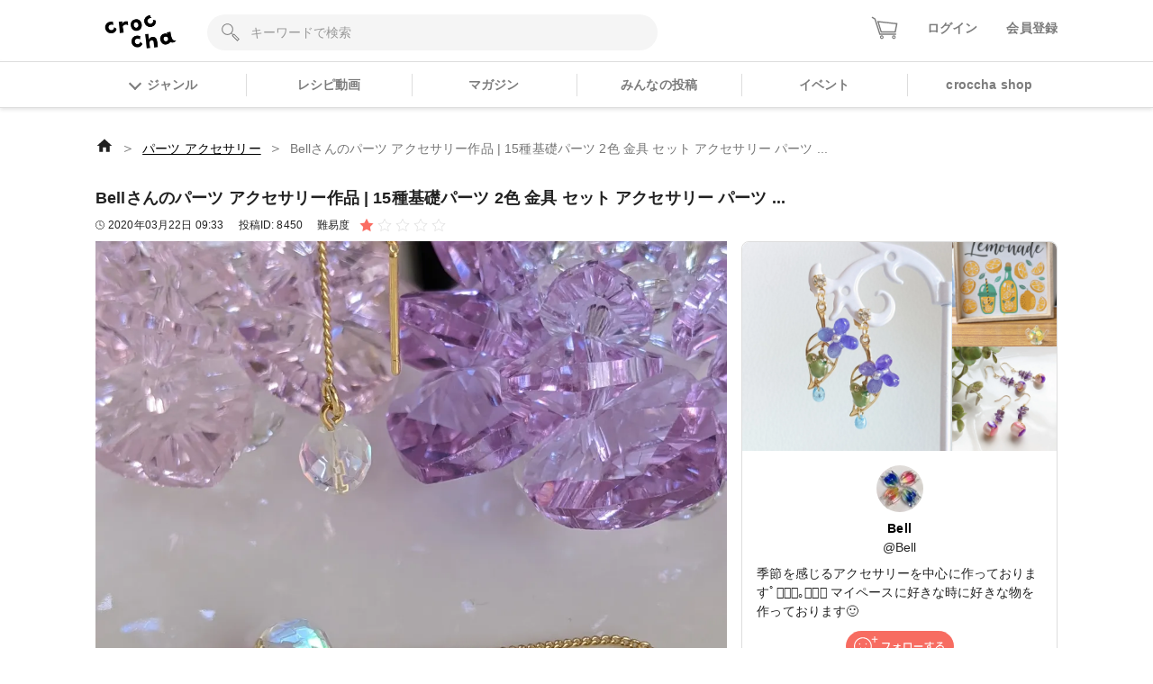

--- FILE ---
content_type: text/html; charset=utf-8
request_url: https://web.croccha.com/posts/8450
body_size: 19534
content:
<!DOCTYPE html><html lang="ja-JP"><head><meta charSet="utf-8"/><meta name="viewport" content="width=device-width"/><meta name="twitter:site" content="@croccha_com"/><meta property="fb:app_id" content="354037938752333"/><meta property="og:description" content="クロッチャは、材料や作り方を教え合って繋がっていくアプリです。「レジン」「パーツ」「フラワークラフト」「編み物」「ソーイング」「ペーパークラフト」「DIY」など多様なジャンルで3万投稿以上の作品をみることができます。"/><meta property="og:type" content="article"/><meta property="og:site_name" content="croccha（クロッチャ）"/><title>Bellさんのパーツ
アクセサリー作品 | 15種基礎パーツ 2色 金具 セット アクセサリー パーツ ... | croccha</title><meta name="robots" content="index,follow"/><meta name="twitter:card" content="summary_large_image"/><meta property="og:title" content="Bellさんのパーツ
アクセサリー作品 | 15種基礎パーツ 2色 金具 セット アクセサリー パーツ ... | croccha(クロッチャ) ハンドメイド好きが集まるSNS "/><meta property="og:url" content="https://web.croccha.com/posts/8450"/><meta property="og:image" content="https://static.croccha.com/posts/productImages/images_1403_1584869622573.jpg"/><meta property="og:image:alt" content="Bellさんのパーツ
アクセサリー作品 | 15種基礎パーツ 2色 金具 セット アクセサリー パーツ ..."/><meta property="og:image:width" content="1200"/><meta property="og:image:height" content="630"/><link rel="preload" as="image" imageSrcSet="https://static.croccha.com/posts/productImages/images_1403_1584869622573.jpg?w=640&amp;p=t 640w, https://static.croccha.com/posts/productImages/images_1403_1584869622573.jpg?w=750&amp;p=t 750w, https://static.croccha.com/posts/productImages/images_1403_1584869622573.jpg?w=828&amp;p=t 828w, https://static.croccha.com/posts/productImages/images_1403_1584869622573.jpg?w=1080&amp;p=t 1080w, https://static.croccha.com/posts/productImages/images_1403_1584869622573.jpg?w=1200&amp;p=t 1200w, https://static.croccha.com/posts/productImages/images_1403_1584869622573.jpg?w=1920&amp;p=t 1920w, https://static.croccha.com/posts/productImages/images_1403_1584869622573.jpg?w=2048&amp;p=t 2048w, https://static.croccha.com/posts/productImages/images_1403_1584869622573.jpg?w=3840&amp;p=t 3840w" imageSizes="100vw"/><meta name="next-head-count" content="17"/><meta http-equiv="Content-Security-Policy" content="object-src &#x27;none&#x27;; script-src &#x27;self&#x27; &#x27;unsafe-inline&#x27; &#x27;unsafe-eval&#x27; https: http: &#x27;nonce-xGV97Qpter/oKnov6QULbyFWPP1UmzjD4omXcr9mbHmvnxwtNCozOpSPhXXyHFXjE67PUEr/z+3u3FNfXhsE6kzTGyyWHW/58tyJ3mDEqETyf0Xhy95Ur+NB5oeX+6VxUmZRhnrgfD3e+t+5B7fwIAayemH8dMnW+c85DjPguc8=&#x27; &#x27;strict-dynamic&#x27;; base-uri &#x27;none&#x27;; report-to csp-endpoint;"/><link rel="apple-touch-icon" href="https://static.croccha.com/webapp/banners/apple-touch-icon.png"/><link rel="shortcut icon" href="https://static.croccha.com/webapp/banners/favicon.ico"/><link rel="icon" href="https://static.croccha.com/webapp/banners/android-chrome.png"/><link rel="preconnect" href="https://alb.app.croccha.com:3000"/><script nonce="xGV97Qpter/oKnov6QULbyFWPP1UmzjD4omXcr9mbHmvnxwtNCozOpSPhXXyHFXjE67PUEr/z+3u3FNfXhsE6kzTGyyWHW/58tyJ3mDEqETyf0Xhy95Ur+NB5oeX+6VxUmZRhnrgfD3e+t+5B7fwIAayemH8dMnW+c85DjPguc8=">
      /*! loadCSS. [c]2020 Filament Group, Inc. MIT License */
      (function(w){
        "use strict";
        /* exported loadCSS */
        var loadCSS = function( href, before, media, attributes ){
          // Arguments explained:
          // href [REQUIRED] is the URL for your CSS file.
          // before [OPTIONAL] is the element the script should use as a reference for injecting our stylesheet <link> before
          // By default, loadCSS attempts to inject the link after the last stylesheet or script in the DOM. However, you might desire a more specific location in your document.
          // media [OPTIONAL] is the media type or query of the stylesheet. By default it will be 'all'
          // attributes [OPTIONAL] is the Object of attribute name/attribute value pairs to set on the stylesheet's DOM Element.
          var doc = w.document;
          var ss = doc.createElement( "link" );
          var ref;
          if( before ){
            ref = before;
          }
          else {
            var refs = ( doc.body || doc.getElementsByTagName( "head" )[ 0 ] ).childNodes;
            ref = refs[ refs.length - 1];
          }

          var sheets = doc.styleSheets;
          // Set any of the provided attributes to the stylesheet DOM Element.
          if( attributes ){
            for( var attributeName in attributes ){
              if( attributes.hasOwnProperty( attributeName ) ){
                ss.setAttribute( attributeName, attributes[attributeName] );
              }
            }
          }
          ss.rel = "stylesheet";
          ss.href = href;
          // temporarily set media to something inapplicable to ensure it'll fetch without blocking render
          ss.media = "only x";

          // wait until body is defined before injecting link. This ensures a non-blocking load in IE11.
          function ready( cb ){
            if( doc.body ){
              return cb();
            }
            setTimeout(function(){
              ready( cb );
            });
          }
          // Inject link
            // Note: the ternary preserves the existing behavior of "before" argument, but we could choose to change the argument to "after" in a later release and standardize on ref.nextSibling for all refs
            // Note: insertBefore is used instead of appendChild, for safety re: http://www.paulirish.com/2011/surefire-dom-element-insertion/
          ready( function(){
            ref.parentNode.insertBefore( ss, ( before ? ref : ref.nextSibling ) );
          });
          // A method (exposed on return object for external use) that mimics onload by polling document.styleSheets until it includes the new sheet.
          var onloadcssdefined = function( cb ){
            var resolvedHref = ss.href;
            var i = sheets.length;
            while( i-- ){
              if( sheets[ i ].href === resolvedHref ){
                return cb();
              }
            }
            setTimeout(function() {
              onloadcssdefined( cb );
            });
          };

          function loadCB(){
            if( ss.addEventListener ){
              ss.removeEventListener( "load", loadCB );
            }
            ss.media = media || "all";
          }

          // once loaded, set link's media back to all so that the stylesheet applies once it loads
          if( ss.addEventListener ){
            ss.addEventListener( "load", loadCB);
          }
          ss.onloadcssdefined = onloadcssdefined;
          onloadcssdefined( loadCB );
          return ss;
        };
        // commonjs
        if( typeof exports !== "undefined" ){
          exports.loadCSS = loadCSS;
        }
        else {
          w.loadCSS = loadCSS;
        }
      }( typeof global !== "undefined" ? global : this ));

      loadCSS( "https://unpkg.com/nprogress@0.2.0/nprogress.css" );
      </script><script async="" nonce="xGV97Qpter/oKnov6QULbyFWPP1UmzjD4omXcr9mbHmvnxwtNCozOpSPhXXyHFXjE67PUEr/z+3u3FNfXhsE6kzTGyyWHW/58tyJ3mDEqETyf0Xhy95Ur+NB5oeX+6VxUmZRhnrgfD3e+t+5B7fwIAayemH8dMnW+c85DjPguc8=" src="https://www.googletagmanager.com/gtag/js?id=UA-98982894-7"></script><script nonce="xGV97Qpter/oKnov6QULbyFWPP1UmzjD4omXcr9mbHmvnxwtNCozOpSPhXXyHFXjE67PUEr/z+3u3FNfXhsE6kzTGyyWHW/58tyJ3mDEqETyf0Xhy95Ur+NB5oeX+6VxUmZRhnrgfD3e+t+5B7fwIAayemH8dMnW+c85DjPguc8="> window.dataLayer = window.dataLayer || []; function gtag(){dataLayer.push(arguments);} gtag('js', new Date()); gtag('config', 'UA-98982894-7'); </script><script async="" nonce="xGV97Qpter/oKnov6QULbyFWPP1UmzjD4omXcr9mbHmvnxwtNCozOpSPhXXyHFXjE67PUEr/z+3u3FNfXhsE6kzTGyyWHW/58tyJ3mDEqETyf0Xhy95Ur+NB5oeX+6VxUmZRhnrgfD3e+t+5B7fwIAayemH8dMnW+c85DjPguc8=" src="https://www.googletagmanager.com/gtag/js?id=G-6FH6HHJPFP"></script><script nonce="xGV97Qpter/oKnov6QULbyFWPP1UmzjD4omXcr9mbHmvnxwtNCozOpSPhXXyHFXjE67PUEr/z+3u3FNfXhsE6kzTGyyWHW/58tyJ3mDEqETyf0Xhy95Ur+NB5oeX+6VxUmZRhnrgfD3e+t+5B7fwIAayemH8dMnW+c85DjPguc8="> window.dataLayer = window.dataLayer || []; function gtag(){dataLayer.push(arguments);} gtag('js', new Date()); gtag('config', 'G-6FH6HHJPFP'); </script><meta name="google-site-verification" content="VUXYcgx8_14ZdHZ8yO49IU8Nbi9LCrUQOqmKDlvSr64"/><script nonce="xGV97Qpter/oKnov6QULbyFWPP1UmzjD4omXcr9mbHmvnxwtNCozOpSPhXXyHFXjE67PUEr/z+3u3FNfXhsE6kzTGyyWHW/58tyJ3mDEqETyf0Xhy95Ur+NB5oeX+6VxUmZRhnrgfD3e+t+5B7fwIAayemH8dMnW+c85DjPguc8="> (function(c,l,a,r,i,t,y){ c[a]=c[a]||function(){(c[a].q=c[a].q||[]).push(arguments)}; t=l.createElement(r);t.async=1;t.src="https://www.clarity.ms/tag/"+i; y=l.getElementsByTagName(r)[0];y.parentNode.insertBefore(t,y); })(window, document, "clarity", "script", "gdel6e9cle"); </script><meta name="twitter:card" content="summary_large_image"/><meta name="viewport" content="initial-scale=1.0, width=device-width"/><noscript data-n-css="xGV97Qpter/oKnov6QULbyFWPP1UmzjD4omXcr9mbHmvnxwtNCozOpSPhXXyHFXjE67PUEr/z+3u3FNfXhsE6kzTGyyWHW/58tyJ3mDEqETyf0Xhy95Ur+NB5oeX+6VxUmZRhnrgfD3e+t+5B7fwIAayemH8dMnW+c85DjPguc8="></noscript><script defer="" nonce="xGV97Qpter/oKnov6QULbyFWPP1UmzjD4omXcr9mbHmvnxwtNCozOpSPhXXyHFXjE67PUEr/z+3u3FNfXhsE6kzTGyyWHW/58tyJ3mDEqETyf0Xhy95Ur+NB5oeX+6VxUmZRhnrgfD3e+t+5B7fwIAayemH8dMnW+c85DjPguc8=" nomodule="" src="/_next/static/chunks/polyfills-c67a75d1b6f99dc8.js"></script><script defer="" src="/_next/static/chunks/3809.5013838f89bad510.js" nonce="xGV97Qpter/oKnov6QULbyFWPP1UmzjD4omXcr9mbHmvnxwtNCozOpSPhXXyHFXjE67PUEr/z+3u3FNfXhsE6kzTGyyWHW/58tyJ3mDEqETyf0Xhy95Ur+NB5oeX+6VxUmZRhnrgfD3e+t+5B7fwIAayemH8dMnW+c85DjPguc8="></script><script defer="" src="/_next/static/chunks/1399.e637ede81182ae79.js" nonce="xGV97Qpter/oKnov6QULbyFWPP1UmzjD4omXcr9mbHmvnxwtNCozOpSPhXXyHFXjE67PUEr/z+3u3FNfXhsE6kzTGyyWHW/58tyJ3mDEqETyf0Xhy95Ur+NB5oeX+6VxUmZRhnrgfD3e+t+5B7fwIAayemH8dMnW+c85DjPguc8="></script><script defer="" src="/_next/static/chunks/7271-53830be696e5c546.js" nonce="xGV97Qpter/oKnov6QULbyFWPP1UmzjD4omXcr9mbHmvnxwtNCozOpSPhXXyHFXjE67PUEr/z+3u3FNfXhsE6kzTGyyWHW/58tyJ3mDEqETyf0Xhy95Ur+NB5oeX+6VxUmZRhnrgfD3e+t+5B7fwIAayemH8dMnW+c85DjPguc8="></script><script defer="" src="/_next/static/chunks/5782.e2e7144d09b604c0.js" nonce="xGV97Qpter/oKnov6QULbyFWPP1UmzjD4omXcr9mbHmvnxwtNCozOpSPhXXyHFXjE67PUEr/z+3u3FNfXhsE6kzTGyyWHW/58tyJ3mDEqETyf0Xhy95Ur+NB5oeX+6VxUmZRhnrgfD3e+t+5B7fwIAayemH8dMnW+c85DjPguc8="></script><script src="/_next/static/chunks/webpack-a46700f946d02668.js" nonce="xGV97Qpter/oKnov6QULbyFWPP1UmzjD4omXcr9mbHmvnxwtNCozOpSPhXXyHFXjE67PUEr/z+3u3FNfXhsE6kzTGyyWHW/58tyJ3mDEqETyf0Xhy95Ur+NB5oeX+6VxUmZRhnrgfD3e+t+5B7fwIAayemH8dMnW+c85DjPguc8=" defer=""></script><script src="/_next/static/chunks/framework-755dab5a5cdaaedc.js" nonce="xGV97Qpter/oKnov6QULbyFWPP1UmzjD4omXcr9mbHmvnxwtNCozOpSPhXXyHFXjE67PUEr/z+3u3FNfXhsE6kzTGyyWHW/58tyJ3mDEqETyf0Xhy95Ur+NB5oeX+6VxUmZRhnrgfD3e+t+5B7fwIAayemH8dMnW+c85DjPguc8=" defer=""></script><script src="/_next/static/chunks/main-68ba9a7d7696a8a1.js" nonce="xGV97Qpter/oKnov6QULbyFWPP1UmzjD4omXcr9mbHmvnxwtNCozOpSPhXXyHFXjE67PUEr/z+3u3FNfXhsE6kzTGyyWHW/58tyJ3mDEqETyf0Xhy95Ur+NB5oeX+6VxUmZRhnrgfD3e+t+5B7fwIAayemH8dMnW+c85DjPguc8=" defer=""></script><script src="/_next/static/chunks/pages/_app-dd25c1d285e33e13.js" nonce="xGV97Qpter/oKnov6QULbyFWPP1UmzjD4omXcr9mbHmvnxwtNCozOpSPhXXyHFXjE67PUEr/z+3u3FNfXhsE6kzTGyyWHW/58tyJ3mDEqETyf0Xhy95Ur+NB5oeX+6VxUmZRhnrgfD3e+t+5B7fwIAayemH8dMnW+c85DjPguc8=" defer=""></script><script src="/_next/static/chunks/ea88be26-88b0f309bf8f8077.js" nonce="xGV97Qpter/oKnov6QULbyFWPP1UmzjD4omXcr9mbHmvnxwtNCozOpSPhXXyHFXjE67PUEr/z+3u3FNfXhsE6kzTGyyWHW/58tyJ3mDEqETyf0Xhy95Ur+NB5oeX+6VxUmZRhnrgfD3e+t+5B7fwIAayemH8dMnW+c85DjPguc8=" defer=""></script><script src="/_next/static/chunks/6b05130c-dd8ce1a63b7baaad.js" nonce="xGV97Qpter/oKnov6QULbyFWPP1UmzjD4omXcr9mbHmvnxwtNCozOpSPhXXyHFXjE67PUEr/z+3u3FNfXhsE6kzTGyyWHW/58tyJ3mDEqETyf0Xhy95Ur+NB5oeX+6VxUmZRhnrgfD3e+t+5B7fwIAayemH8dMnW+c85DjPguc8=" defer=""></script><script src="/_next/static/chunks/fcc27f93-9d7723e82c9322b5.js" nonce="xGV97Qpter/oKnov6QULbyFWPP1UmzjD4omXcr9mbHmvnxwtNCozOpSPhXXyHFXjE67PUEr/z+3u3FNfXhsE6kzTGyyWHW/58tyJ3mDEqETyf0Xhy95Ur+NB5oeX+6VxUmZRhnrgfD3e+t+5B7fwIAayemH8dMnW+c85DjPguc8=" defer=""></script><script src="/_next/static/chunks/0eceb729-8922a06838d506b3.js" nonce="xGV97Qpter/oKnov6QULbyFWPP1UmzjD4omXcr9mbHmvnxwtNCozOpSPhXXyHFXjE67PUEr/z+3u3FNfXhsE6kzTGyyWHW/58tyJ3mDEqETyf0Xhy95Ur+NB5oeX+6VxUmZRhnrgfD3e+t+5B7fwIAayemH8dMnW+c85DjPguc8=" defer=""></script><script src="/_next/static/chunks/1898-3bec708d92622db2.js" nonce="xGV97Qpter/oKnov6QULbyFWPP1UmzjD4omXcr9mbHmvnxwtNCozOpSPhXXyHFXjE67PUEr/z+3u3FNfXhsE6kzTGyyWHW/58tyJ3mDEqETyf0Xhy95Ur+NB5oeX+6VxUmZRhnrgfD3e+t+5B7fwIAayemH8dMnW+c85DjPguc8=" defer=""></script><script src="/_next/static/chunks/3579-ed4973ccf24750a0.js" nonce="xGV97Qpter/oKnov6QULbyFWPP1UmzjD4omXcr9mbHmvnxwtNCozOpSPhXXyHFXjE67PUEr/z+3u3FNfXhsE6kzTGyyWHW/58tyJ3mDEqETyf0Xhy95Ur+NB5oeX+6VxUmZRhnrgfD3e+t+5B7fwIAayemH8dMnW+c85DjPguc8=" defer=""></script><script src="/_next/static/chunks/6261-139a75b6fa75e714.js" nonce="xGV97Qpter/oKnov6QULbyFWPP1UmzjD4omXcr9mbHmvnxwtNCozOpSPhXXyHFXjE67PUEr/z+3u3FNfXhsE6kzTGyyWHW/58tyJ3mDEqETyf0Xhy95Ur+NB5oeX+6VxUmZRhnrgfD3e+t+5B7fwIAayemH8dMnW+c85DjPguc8=" defer=""></script><script src="/_next/static/chunks/8522-28d892437e5de310.js" nonce="xGV97Qpter/oKnov6QULbyFWPP1UmzjD4omXcr9mbHmvnxwtNCozOpSPhXXyHFXjE67PUEr/z+3u3FNfXhsE6kzTGyyWHW/58tyJ3mDEqETyf0Xhy95Ur+NB5oeX+6VxUmZRhnrgfD3e+t+5B7fwIAayemH8dMnW+c85DjPguc8=" defer=""></script><script src="/_next/static/chunks/305-7847c8fa7ec604a5.js" nonce="xGV97Qpter/oKnov6QULbyFWPP1UmzjD4omXcr9mbHmvnxwtNCozOpSPhXXyHFXjE67PUEr/z+3u3FNfXhsE6kzTGyyWHW/58tyJ3mDEqETyf0Xhy95Ur+NB5oeX+6VxUmZRhnrgfD3e+t+5B7fwIAayemH8dMnW+c85DjPguc8=" defer=""></script><script src="/_next/static/chunks/4354-50c84a2057c520cf.js" nonce="xGV97Qpter/oKnov6QULbyFWPP1UmzjD4omXcr9mbHmvnxwtNCozOpSPhXXyHFXjE67PUEr/z+3u3FNfXhsE6kzTGyyWHW/58tyJ3mDEqETyf0Xhy95Ur+NB5oeX+6VxUmZRhnrgfD3e+t+5B7fwIAayemH8dMnW+c85DjPguc8=" defer=""></script><script src="/_next/static/chunks/5579-12f5367092f2c19c.js" nonce="xGV97Qpter/oKnov6QULbyFWPP1UmzjD4omXcr9mbHmvnxwtNCozOpSPhXXyHFXjE67PUEr/z+3u3FNfXhsE6kzTGyyWHW/58tyJ3mDEqETyf0Xhy95Ur+NB5oeX+6VxUmZRhnrgfD3e+t+5B7fwIAayemH8dMnW+c85DjPguc8=" defer=""></script><script src="/_next/static/chunks/646-c09a1b3d6899ffa8.js" nonce="xGV97Qpter/oKnov6QULbyFWPP1UmzjD4omXcr9mbHmvnxwtNCozOpSPhXXyHFXjE67PUEr/z+3u3FNfXhsE6kzTGyyWHW/58tyJ3mDEqETyf0Xhy95Ur+NB5oeX+6VxUmZRhnrgfD3e+t+5B7fwIAayemH8dMnW+c85DjPguc8=" defer=""></script><script src="/_next/static/chunks/pages/posts/%5BpostId%5D-575e5b7e6dcda25f.js" nonce="xGV97Qpter/oKnov6QULbyFWPP1UmzjD4omXcr9mbHmvnxwtNCozOpSPhXXyHFXjE67PUEr/z+3u3FNfXhsE6kzTGyyWHW/58tyJ3mDEqETyf0Xhy95Ur+NB5oeX+6VxUmZRhnrgfD3e+t+5B7fwIAayemH8dMnW+c85DjPguc8=" defer=""></script><script src="/_next/static/MaOV_WK9XFWV2vjx6GSEs/_buildManifest.js" nonce="xGV97Qpter/oKnov6QULbyFWPP1UmzjD4omXcr9mbHmvnxwtNCozOpSPhXXyHFXjE67PUEr/z+3u3FNfXhsE6kzTGyyWHW/58tyJ3mDEqETyf0Xhy95Ur+NB5oeX+6VxUmZRhnrgfD3e+t+5B7fwIAayemH8dMnW+c85DjPguc8=" defer=""></script><script src="/_next/static/MaOV_WK9XFWV2vjx6GSEs/_ssgManifest.js" nonce="xGV97Qpter/oKnov6QULbyFWPP1UmzjD4omXcr9mbHmvnxwtNCozOpSPhXXyHFXjE67PUEr/z+3u3FNfXhsE6kzTGyyWHW/58tyJ3mDEqETyf0Xhy95Ur+NB5oeX+6VxUmZRhnrgfD3e+t+5B7fwIAayemH8dMnW+c85DjPguc8=" defer=""></script><style data-styled="" data-styled-version="5.3.11">{/*!
 * ress.css • v2.0.2
 * MIT License
 * github.com/filipelinhares/ress
 */}/*!sc*/
html{box-sizing:border-box;-webkit-text-size-adjust:100%;word-break:break-word;-moz-tab-size:4;tab-size:4;}/*!sc*/
*,::before,::after{background-repeat:no-repeat;box-sizing:inherit;}/*!sc*/
::before,::after{-webkit-text-decoration:inherit;text-decoration:inherit;vertical-align:inherit;}/*!sc*/
*{padding:0;margin:0;}/*!sc*/
hr{overflow:visible;height:0;}/*!sc*/
details,main{display:block;}/*!sc*/
summary{display:list-item;}/*!sc*/
small{font-size:80%;}/*!sc*/
[hidden]{display:none;}/*!sc*/
abbr[title]{border-bottom:none;-webkit-text-decoration:underline;text-decoration:underline;-webkit-text-decoration:underline dotted;text-decoration:underline dotted;}/*!sc*/
a{background-color:transparent;-webkit-tap-highlight-color:rgba(0,0,0,0);cursor:pointer;}/*!sc*/
a:active,a:hover{outline-width:0;}/*!sc*/
code,kbd,pre,samp{font-family:monospace,monospace;}/*!sc*/
pre{font-size:1em;}/*!sc*/
b,strong{font-weight:bolder;}/*!sc*/
sub,sup{font-size:75%;line-height:0;position:relative;vertical-align:baseline;}/*!sc*/
sub{bottom:-0.25em;}/*!sc*/
sup{top:-0.5em;}/*!sc*/
input{border-radius:0;}/*!sc*/
[disabled]{cursor:default;}/*!sc*/
[type="number"]::-webkit-inner-spin-button,[type="number"]::-webkit-outer-spin-button{height:auto;}/*!sc*/
[type="search"]{-webkit-appearance:textfield;outline-offset:-2px;}/*!sc*/
[type="search"]::-webkit-search-decoration{-webkit-appearance:none;}/*!sc*/
textarea{overflow:auto;resize:vertical;}/*!sc*/
button,input,optgroup,select,textarea{font:inherit;}/*!sc*/
optgroup{font-weight:bold;}/*!sc*/
button{overflow:visible;}/*!sc*/
button,select{text-transform:none;}/*!sc*/
button,[type="button"],[type="reset"],[type="submit"],[role="button"]{cursor:pointer;}/*!sc*/
button::-moz-focus-inner,[type="button"]::-moz-focus-inner,[type="reset"]::-moz-focus-inner,[type="submit"]::-moz-focus-inner{border-style:none;padding:0;}/*!sc*/
button:-moz-focusring,[type="button"]::-moz-focus-inner,[type="reset"]::-moz-focus-inner,[type="submit"]::-moz-focus-inner{outline:1px dotted ButtonText;}/*!sc*/
button,html [type="button"],[type="reset"],[type="submit"]{-webkit-appearance:button;}/*!sc*/
button,input,select,textarea{background-color:transparent;border-style:none;}/*!sc*/
select{-moz-appearance:none;-webkit-appearance:none;}/*!sc*/
select::-ms-expand{display:none;}/*!sc*/
select::-ms-value{color:currentColor;}/*!sc*/
legend{border:0;color:inherit;display:table;max-width:100%;white-space:normal;max-width:100%;}/*!sc*/
::-webkit-file-upload-button{-webkit-appearance:button;color:inherit;font:inherit;}/*!sc*/
img{border-style:none;max-width:100%;vertical-align:bottom;aspect-ratio:attr(width) / attr(height);}/*!sc*/
progress{vertical-align:baseline;}/*!sc*/
svg:not([fill]){fill:currentColor;}/*!sc*/
@media screen{[hidden~="screen"]{display:inherit;}[hidden~="screen"]:not(:active):not(:focus):not(:target){position:absolute !important;-webkit-clip:rect(0 0 0 0) !important;clip:rect(0 0 0 0) !important;}}/*!sc*/
[aria-busy="true"]{cursor:progress;}/*!sc*/
[aria-controls]{cursor:pointer;}/*!sc*/
[aria-disabled="true"]{cursor:default;}/*!sc*/
html{font-size:100%;}/*!sc*/
body{font-size:0.875em;font-family:'Noto Sans JP',sans-serif;line-height:1.5;word-wrap:break-word;}/*!sc*/
@supports (-ms-ime-align:auto){body{word-break:break-all;}}/*!sc*/
@media screen and (max-width:767px){input{font-size:1rem;}}/*!sc*/
h1,h2,h3,h4,h5{font-weight:bold;line-height:1.3;}/*!sc*/
h1{font-size:1.125rem;}/*!sc*/
h2{font-size:1rem;}/*!sc*/
h3{font-size:0.875rem;}/*!sc*/
h4{font-size:0.75rem;}/*!sc*/
h5{font-size:0.75rem;}/*!sc*/
ul[class],ol[class]{list-style:none;}/*!sc*/
li{list-style:none;}/*!sc*/
a{-webkit-text-decoration:none;text-decoration:none;color:initial;outline:none;cursor:pointer;-webkit-tap-highlight-color:rgba(255,255,255,0.8);}/*!sc*/
button{-webkit-tap-highlight-color:rgba(255,255,255,0.8);}/*!sc*/
a:hover{-webkit-text-decoration:none;text-decoration:none;opacity:.8;}/*!sc*/
a:active{-webkit-text-decoration:none;text-decoration:none;opacity:.8;}/*!sc*/
a:focus,*:focus{outline:none;}/*!sc*/
input::-webkit-outer-spin-button,input::-webkit-inner-spin-button{-webkit-appearance:none;margin:0;}/*!sc*/
.shop-tab.react-tabs{background:#fff;}/*!sc*/
.shop-tab .react-tabs__tab-list{display:-webkit-box;display:-webkit-flex;display:-ms-flexbox;display:flex;-webkit-align-items:center;-webkit-box-align:center;-ms-flex-align:center;align-items:center;-webkit-box-pack:justify;-webkit-justify-content:space-between;-ms-flex-pack:justify;justify-content:space-between;border-bottom:none;margin:0;}/*!sc*/
.shop-tab .react-tabs__tab{border:1px solid transparent;border-bottom:none;bottom:-1px;position:relative;text-align:center;cursor:pointer;}/*!sc*/
.shop-tab .react-tabs__tab--selected{background:transparent;border:none;}/*!sc*/
.ReactModal__Overlay.ReactModal__Overlay--after-open{background-color:rgba(0,0,0,0.5) !important;}/*!sc*/
.iframely-responsive>*{border-radius:8px;}/*!sc*/
data-styled.g1[id="sc-global-cCKzgy1"]{content:"sc-global-cCKzgy1,"}/*!sc*/
.dikLcb{display:-webkit-box;display:-webkit-flex;display:-ms-flexbox;display:flex;-webkit-align-items:center;-webkit-box-align:center;-ms-flex-align:center;align-items:center;-webkit-box-pack:center;-webkit-justify-content:center;-ms-flex-pack:center;justify-content:center;}/*!sc*/
data-styled.g2[id="Image__Picture-sc-b5914034-0"]{content:"dikLcb,"}/*!sc*/
.eomhvw{max-width:100%;}/*!sc*/
data-styled.g3[id="Image__WrapImageNext-sc-b5914034-1"]{content:"eomhvw,"}/*!sc*/
.eWWlEG{display:inline-block;}/*!sc*/
data-styled.g4[id="Anchor__A-sc-739c5e53-0"]{content:"eWWlEG,"}/*!sc*/
.fRKjjF{display:inline-block;cursor:pointer;}/*!sc*/
data-styled.g5[id="Anchor__Span-sc-739c5e53-1"]{content:"fRKjjF,"}/*!sc*/
.ffHgwp{height:100%;border-radius:8px;border:1px solid #DDDDDD;background:#fff;}/*!sc*/
data-styled.g6[id="Card__BaseCard-sc-8c0393db-0"]{content:"ffHgwp,"}/*!sc*/
.diqXE{font-size:0.75rem;}/*!sc*/
data-styled.g7[id="ItemPic__Wrap-sc-b68b56f0-0"]{content:"diqXE,"}/*!sc*/
.igKRQk{width:100%;height:100%;}/*!sc*/
data-styled.g8[id="ItemPic__StyledAnchor-sc-b68b56f0-1"]{content:"igKRQk,"}/*!sc*/
.ifiMXf{position:relative;display:block;padding-top:100%;border-top-left-radius:8px;border-top-right-radius:8px;background:#F5F5F5;}/*!sc*/
data-styled.g9[id="ItemPic__ImageWrap-sc-b68b56f0-2"]{content:"ifiMXf,"}/*!sc*/
.jGeHlI{position:absolute;top:0;left:0;width:100%;height:100%;object-fit:contain;border-top-left-radius:8px;border-top-right-radius:8px;background:#fff;}/*!sc*/
data-styled.g10[id="ItemPic__ItemImage-sc-b68b56f0-3"]{content:"jGeHlI,"}/*!sc*/
.gKKjGy{overflow:hidden;display:-webkit-box;-webkit-box-orient:vertical;-webkit-line-clamp:2;-webkit-line-clamp:2;}/*!sc*/
data-styled.g11[id="ItemPic__ItemName-sc-b68b56f0-4"]{content:"gKKjGy,"}/*!sc*/
.fawCKL{display:-webkit-box;display:-webkit-flex;display:-ms-flexbox;display:flex;-webkit-flex-direction:column;-ms-flex-direction:column;flex-direction:column;padding:0.5rem;height:80px;}/*!sc*/
data-styled.g12[id="ItemPic__ItemInfo-sc-b68b56f0-5"]{content:"fawCKL,"}/*!sc*/
.bexULS{margin-top:0.5rem;}/*!sc*/
data-styled.g13[id="ItemPic__PriceTextWrap-sc-b68b56f0-6"]{content:"bexULS,"}/*!sc*/
.fSZNfv{width:52px;height:52px;border-radius:50%;background:#F5F5F5;overflow:hidden;}/*!sc*/
data-styled.g14[id="Avatar__Wrap-sc-4301b5f7-0"]{content:"fSZNfv,"}/*!sc*/
.VGCbh{object-fit:cover;vertical-align:inherit;}/*!sc*/
data-styled.g15[id="Avatar__UserImage-sc-4301b5f7-1"]{content:"VGCbh,"}/*!sc*/
.eOsPWX{display:block;}/*!sc*/
data-styled.g16[id="PostPicsThree__AnchorUser-sc-c01e8511-0"]{content:"eOsPWX,"}/*!sc*/
.egeSTz{display:grid;grid-template-columns:2fr 1fr;grid-template-rows:1fr 1fr;}/*!sc*/
.egeSTz > li:first-child{grid-column:1/2;grid-row:1/3;}/*!sc*/
.egeSTz > li:nth-child(2){grid-column:2/2;grid-row:1/2;}/*!sc*/
.egeSTz > li:nth-child(3){grid-column:2/2;grid-row:2/2;}/*!sc*/
data-styled.g17[id="PostPicsThree__UserPostPic-sc-c01e8511-1"]{content:"egeSTz,"}/*!sc*/
.joGwHC{position:relative;}/*!sc*/
data-styled.g18[id="PostPicsThree__LI-sc-c01e8511-2"]{content:"joGwHC,"}/*!sc*/
.gDHfZs{border-top-left-radius:8px;}/*!sc*/
data-styled.g19[id="PostPicsThree__LargeImg-sc-c01e8511-3"]{content:"gDHfZs,"}/*!sc*/
.kxfXfS{border-top-right-radius:8px;}/*!sc*/
data-styled.g20[id="PostPicsThree__SmallImg-sc-c01e8511-4"]{content:"kxfXfS,"}/*!sc*/
.dyEsTF{padding-top:100%;}/*!sc*/
.dyEsTF img{position:absolute;top:0;left:0;width:100%;height:100%;object-fit:cover;}/*!sc*/
data-styled.g21[id="PostPicsThree__ImageWrap-sc-c01e8511-5"]{content:"dyEsTF,"}/*!sc*/
.gWrsFr{margin-top:0.25rem;color:#FA6D63;}/*!sc*/
.gWrsFr:hover{color:#FA6D63;}/*!sc*/
data-styled.g24[id="ui__StyledAnchor-sc-cdfce77b-0"]{content:"gWrsFr,"}/*!sc*/
.fsGhgb{width:100%;}/*!sc*/
data-styled.g26[id="List__Empty-sc-ed55f44e-1"]{content:"fsGhgb,"}/*!sc*/
.eYzsYo{display:grid;grid-template-columns:44px 44px 44px;grid-gap:16px;-webkit-box-pack:center;-webkit-justify-content:center;-ms-flex-pack:center;justify-content:center;}/*!sc*/
data-styled.g28[id="ShareButtonList__IconList-sc-fb25b9c3-0"]{content:"eYzsYo,"}/*!sc*/
.xqmVM{display:-webkit-box;display:-webkit-flex;display:-ms-flexbox;display:flex;-webkit-align-items:center;-webkit-box-align:center;-ms-flex-align:center;align-items:center;-webkit-box-pack:center;-webkit-justify-content:center;-ms-flex-pack:center;justify-content:center;border-radius:50%;color:#fff;width:100%;padding:0.5rem;white-space:nowrap;overflow:hidden;background:#00aced;}/*!sc*/
@media screen and (max-width:767px){.xqmVM > span{display:none;}}/*!sc*/
data-styled.g29[id="ShareButtonList__TwitterShare-sc-fb25b9c3-1"]{content:"xqmVM,"}/*!sc*/
.bwOhll{display:-webkit-box;display:-webkit-flex;display:-ms-flexbox;display:flex;-webkit-align-items:center;-webkit-box-align:center;-ms-flex-align:center;align-items:center;-webkit-box-pack:center;-webkit-justify-content:center;-ms-flex-pack:center;justify-content:center;border-radius:50%;color:#fff;width:100%;padding:0.5rem;white-space:nowrap;overflow:hidden;background:#3b5998;}/*!sc*/
@media screen and (max-width:767px){.bwOhll > span{display:none;}}/*!sc*/
data-styled.g30[id="ShareButtonList__FBShare-sc-fb25b9c3-2"]{content:"bwOhll,"}/*!sc*/
.euQMbg{display:-webkit-box;display:-webkit-flex;display:-ms-flexbox;display:flex;-webkit-align-items:center;-webkit-box-align:center;-ms-flex-align:center;align-items:center;-webkit-box-pack:center;-webkit-justify-content:center;-ms-flex-pack:center;justify-content:center;border-radius:50%;color:#fff;width:100%;padding:0.5rem;white-space:nowrap;overflow:hidden;background:#00b800;}/*!sc*/
@media screen and (max-width:767px){.euQMbg > span{display:none;}}/*!sc*/
data-styled.g31[id="ShareButtonList__LineShare-sc-fb25b9c3-3"]{content:"euQMbg,"}/*!sc*/
.eTGHhE{margin-bottom:4rem;}/*!sc*/
data-styled.g41[id="Tags__OutsideSection-sc-6b8f21b1-0"]{content:"eTGHhE,"}/*!sc*/
.hDhBLo{margin-bottom:1rem;}/*!sc*/
data-styled.g42[id="Tags__Title-sc-6b8f21b1-1"]{content:"hDhBLo,"}/*!sc*/
.lkBZFw{display:-webkit-box;display:-webkit-flex;display:-ms-flexbox;display:flex;-webkit-flex-wrap:wrap;-ms-flex-wrap:wrap;flex-wrap:wrap;}/*!sc*/
.lkBZFw > li{margin:0 0.5rem 0.5rem 0;}/*!sc*/
data-styled.g43[id="Tags__TagList-sc-6b8f21b1-2"]{content:"lkBZFw,"}/*!sc*/
.dUIis{height:auto !important;padding:0.25rem 1rem !important;border-radius:5rem !important;white-space:pre-wrap !important;}/*!sc*/
data-styled.g44[id="Tags__StyledChip-sc-6b8f21b1-3"]{content:"dUIis,"}/*!sc*/
.eSXnnw{max-width:none;width:80px;height:auto;}/*!sc*/
@media screen and (max-width:767px){.eSXnnw{width:64px;}}/*!sc*/
.eFNDYt{max-width:none;width:100px;height:auto;}/*!sc*/
data-styled.g51[id="Logo__LogoImg-sc-f289df05-0"]{content:"eSXnnw,eFNDYt,"}/*!sc*/
.dICjqe::before{content:'';display:inline-block;position:relative;left:0;top:0.25rem;width:10px;height:10px;margin-right:0.5rem;border-style:solid;border-width:2px 2px 0 0;border-color:#7c7c7c;vertical-align:top;-webkit-transform:rotate(135deg);-ms-transform:rotate(135deg);transform:rotate(135deg);}/*!sc*/
.gtmNFu::before{content:'';display:inline-block;position:relative;left:0;top:0.25rem;width:10px;height:10px;margin-right:0.5rem;border-style:solid;border-width:2px 2px 0 0;border-color:#FA6D63;vertical-align:top;-webkit-transform:rotate(135deg);-ms-transform:rotate(135deg);transform:rotate(135deg);}/*!sc*/
data-styled.g52[id="ChevronIcon__IconWrap-sc-8c1e6081-0"]{content:"dICjqe,gtmNFu,"}/*!sc*/
.jxYram{margin-left:-5px;z-index:100;max-width:800px;}/*!sc*/
@media screen and (max-width:768px){.jxYram{width:100vw;}}/*!sc*/
@media (min-width:1200px){.jxYram{max-width:1100px;}}/*!sc*/
data-styled.g53[id="Popover__StyledPopper-sc-d9b267ef-0"]{content:"jxYram,"}/*!sc*/
.bpsTPG{width:100%;height:100%;color:#7c7c7c;font-weight:bold;}/*!sc*/
.bpsTPG:hover,.bpsTPG:active,.bpsTPG:visited{color:#7c7c7c;opacity:0.8;}/*!sc*/
.bpsTPG > span::before{top:0.3rem;}/*!sc*/
data-styled.g59[id="GlobalGenresMenu__GenreMenuButton-sc-21905a3d-0"]{content:"bpsTPG,"}/*!sc*/
.iOWovK{position:relative;display:-webkit-box;display:-webkit-flex;display:-ms-flexbox;display:flex;}/*!sc*/
data-styled.g60[id="HeaderCart__StyledAnchor-sc-626f7eb9-0"]{content:"iOWovK,"}/*!sc*/
@media screen and (max-width:360px){.iZHpQQ{width:26px;}}/*!sc*/
data-styled.g61[id="HeaderCart__StyledCartIcon-sc-626f7eb9-1"]{content:"iZHpQQ,"}/*!sc*/
.hPhILL{border:none;background-color:#F5F5F5;width:100%;height:40px;padding:0 2rem 0 3rem;border-radius:20px;}/*!sc*/
.hPhILL::-webkit-input-placeholder{color:#999;}/*!sc*/
.hPhILL::-moz-placeholder{color:#999;}/*!sc*/
.hPhILL:-ms-input-placeholder{color:#999;}/*!sc*/
.hPhILL::placeholder{color:#999;}/*!sc*/
.hPhILL:-ms-input-placeholder{color:#999;}/*!sc*/
.hPhILL::-ms-input-placeholder{color:#999;}/*!sc*/
data-styled.g64[id="rhf__InputWrap-sc-5d3e5c4b-1"]{content:"hPhILL,"}/*!sc*/
.iOwbvF{background:#fff;}/*!sc*/
data-styled.g73[id="FooterLinks__Container-sc-877d9a46-0"]{content:"iOwbvF,"}/*!sc*/
.JFhYp{display:-webkit-box;display:-webkit-flex;display:-ms-flexbox;display:flex;-webkit-box-pack:end;-webkit-justify-content:flex-end;-ms-flex-pack:end;justify-content:flex-end;max-width:800px;margin:auto;padding:1.5rem 1rem;font-size:0.75rem;}/*!sc*/
@media screen and (max-width:767px){.JFhYp{-webkit-flex-wrap:wrap;-ms-flex-wrap:wrap;flex-wrap:wrap;-webkit-box-pack:center;-webkit-justify-content:center;-ms-flex-pack:center;justify-content:center;padding-bottom:1rem;}}/*!sc*/
@media (min-width:1200px){.JFhYp{max-width:1100px;}}/*!sc*/
data-styled.g74[id="FooterLinks__FooterLinksList-sc-877d9a46-1"]{content:"JFhYp,"}/*!sc*/
.efQyNk{margin-left:1.5rem;}/*!sc*/
@media screen and (max-width:767px){.efQyNk{margin:0 1rem 1rem;}}/*!sc*/
data-styled.g75[id="FooterLinks__FooterLinksItem-sc-877d9a46-2"]{content:"efQyNk,"}/*!sc*/
.gMLfdn{max-width:800px;margin:auto;padding:0 1rem 1.5rem;font-size:0.75rem;color:#999;text-align:right;}/*!sc*/
@media screen and (max-width:767px){.gMLfdn{text-align:center;}}/*!sc*/
@media (min-width:1200px){.gMLfdn{max-width:1100px;}}/*!sc*/
data-styled.g76[id="FooterLinks__Copyright-sc-877d9a46-3"]{content:"gMLfdn,"}/*!sc*/
.eUZvwH{position:relative;display:block;width:40px;height:40px;border-radius:50%;background:#999;}/*!sc*/
.eUZvwH:before{content:'';position:absolute;top:0;left:0;bottom:0;right:0;background-repeat:no-repeat;background-size:contain;display:block;margin:auto;width:24px;height:24px;background-image:url(https://static.croccha.com/webapp/banners/sns_instagram_circle.png?w=100);}/*!sc*/
.ixhzQv{position:relative;display:block;width:40px;height:40px;border-radius:50%;background:#999;}/*!sc*/
.ixhzQv:before{content:'';position:absolute;top:0;left:0;bottom:0;right:0;background-repeat:no-repeat;background-size:contain;display:block;margin:auto;width:24px;height:24px;background-image:url(https://static.croccha.com/webapp/banners/sns_x_circle.png);}/*!sc*/
.dBoNAH{position:relative;display:block;width:40px;height:40px;border-radius:50%;background:#999;}/*!sc*/
.dBoNAH:before{content:'';position:absolute;top:0;left:0;bottom:0;right:0;background-repeat:no-repeat;background-size:contain;display:block;margin:auto;width:24px;height:24px;background-image:url(https://static.croccha.com/webapp/banners/sns_facebook_circle.png?w=100);}/*!sc*/
data-styled.g77[id="SnsIcon__IconWrap-sc-a3e94cdb-0"]{content:"eUZvwH,ixhzQv,dBoNAH,"}/*!sc*/
.fBBEWo{display:grid;max-width:800px;margin:auto;padding:2rem 1rem;}/*!sc*/
@media screen and (min-width:768px){.fBBEWo{grid-template-columns:130px 160px 160px 320px;}}/*!sc*/
@media screen and (min-width:768px) and (max-width:959px){.fBBEWo{grid-template-columns:96px 160px 160px 320px;}}/*!sc*/
@media screen and (max-width:767px){.fBBEWo{grid-template-columns:repeat(1,3fr);}}/*!sc*/
@media (min-width:1200px){.fBBEWo{max-width:1100px;grid-template-columns:170px 200px 200px 400px;}}/*!sc*/
data-styled.g78[id="FooterSiteMap__SiteMap-sc-2513b6d-0"]{content:"fBBEWo,"}/*!sc*/
.iQdSMe{display:-webkit-box;display:-webkit-flex;display:-ms-flexbox;display:flex;-webkit-align-items:center;-webkit-box-align:center;-ms-flex-align:center;align-items:center;}/*!sc*/
@media screen and (max-width:767px){.iQdSMe{-webkit-box-pack:center;-webkit-justify-content:center;-ms-flex-pack:center;justify-content:center;}}/*!sc*/
@media screen and (min-width:768px) and (max-width:959px){.iQdSMe img{width:80px;}}/*!sc*/
data-styled.g79[id="FooterSiteMap__LogoWrap-sc-2513b6d-1"]{content:"iQdSMe,"}/*!sc*/
@media screen and (max-width:767px){.ikyRcF{grid-row-start:3;display:-webkit-box;display:-webkit-flex;display:-ms-flexbox;display:flex;-webkit-flex-wrap:wrap;-ms-flex-wrap:wrap;flex-wrap:wrap;-webkit-box-pack:center;-webkit-justify-content:center;-ms-flex-pack:center;justify-content:center;}}/*!sc*/
.ikyRcF > li{display:-webkit-box;display:-webkit-flex;display:-ms-flexbox;display:flex;-webkit-align-items:center;-webkit-box-align:center;-ms-flex-align:center;align-items:center;height:30px;margin:0 0 0.5rem;}/*!sc*/
@media screen and (max-width:767px){.ikyRcF > li{margin:0 1rem 0.5rem;}}/*!sc*/
.ikyRcF > li:last-child{margin-bottom:0;}/*!sc*/
data-styled.g80[id="FooterSiteMap__SiteMapList-sc-2513b6d-2"]{content:"ikyRcF,"}/*!sc*/
.bXOgUQ::before{-webkit-transform:rotate(45deg);-ms-transform:rotate(45deg);transform:rotate(45deg);top:6px;}/*!sc*/
@media screen and (max-width:767px){.bXOgUQ{display:none;}}/*!sc*/
data-styled.g81[id="FooterSiteMap__StyledIcon-sc-2513b6d-3"]{content:"bXOgUQ,"}/*!sc*/
@media screen and (max-width:767px){.gkgkIV{grid-row-start:2;display:-webkit-box;display:-webkit-flex;display:-ms-flexbox;display:flex;-webkit-box-pack:center;-webkit-justify-content:center;-ms-flex-pack:center;justify-content:center;margin:1rem 0;}}/*!sc*/
.gkgkIV > li{margin-right:1rem;margin-bottom:0.5rem;}/*!sc*/
.gkgkIV > li:last-child{margin-right:0;}/*!sc*/
data-styled.g82[id="FooterSiteMap__SNSList-sc-2513b6d-4"]{content:"gkgkIV,"}/*!sc*/
.ecrQHU{display:-webkit-box;display:-webkit-flex;display:-ms-flexbox;display:flex;-webkit-align-items:center;-webkit-box-align:center;-ms-flex-align:center;align-items:center;}/*!sc*/
@media screen and (max-width:767px){.ecrQHU > span{display:none;}}/*!sc*/
@media screen and (min-width:768px){.ecrQHU > span{vertical-align:top;}}/*!sc*/
data-styled.g83[id="FooterSiteMap__SnsLink-sc-2513b6d-5"]{content:"ecrQHU,"}/*!sc*/
.ihsUc{display:inline-block;background:#fff;width:35px;height:35px;}/*!sc*/
.ihsUc:before{width:35px;height:35px;}/*!sc*/
@media screen and (min-width:768px){.ihsUc{margin-right:1rem;}}/*!sc*/
data-styled.g84[id="FooterSiteMap__SNSAnchor-sc-2513b6d-6"]{content:"ihsUc,"}/*!sc*/
.hcjMMl{display:inline-block;background:#fff;width:35px;height:35px;}/*!sc*/
.hcjMMl:before{width:20px;height:20px;}/*!sc*/
@media screen and (min-width:768px){.hcjMMl{margin-right:1rem;}}/*!sc*/
data-styled.g85[id="FooterSiteMap__SNSXAnchor-sc-2513b6d-7"]{content:"hcjMMl,"}/*!sc*/
.iqkMlU{background-image:url(https://static.croccha.com/webapp/banners/png/pc/pc_bg.png);background-repeat:repeat;}/*!sc*/
data-styled.g95[id="FooterAppBanner__BannerWrap-sc-e7996fde-2"]{content:"iqkMlU,"}/*!sc*/
.bQwDDt{position:relative;max-width:800px;height:300px;margin:auto;padding-top:1rem;}/*!sc*/
data-styled.g96[id="FooterAppBanner__BannerContainer-sc-e7996fde-3"]{content:"bQwDDt,"}/*!sc*/
.fTgbqM{position:absolute;left:0;bottom:0;}/*!sc*/
data-styled.g97[id="FooterAppBanner__BannerLeftSide-sc-e7996fde-4"]{content:"fTgbqM,"}/*!sc*/
.kAZgXJ{position:absolute;right:0;top:50%;-webkit-transform:translateY(-50%);-ms-transform:translateY(-50%);transform:translateY(-50%);}/*!sc*/
data-styled.g98[id="FooterAppBanner__BannerRightSide-sc-e7996fde-5"]{content:"kAZgXJ,"}/*!sc*/
.lmbXko{display:-webkit-box;display:-webkit-flex;display:-ms-flexbox;display:flex;-webkit-flex-direction:row;-ms-flex-direction:row;flex-direction:row;-webkit-align-items:center;-webkit-box-align:center;-ms-flex-align:center;align-items:center;}/*!sc*/
data-styled.g99[id="FooterAppBanner__FlexRowWrap-sc-e7996fde-6"]{content:"lmbXko,"}/*!sc*/
.gCoCIZ{margin-bottom:2rem;display:-webkit-box;display:-webkit-flex;display:-ms-flexbox;display:flex;-webkit-flex-direction:row;-ms-flex-direction:row;flex-direction:row;}/*!sc*/
data-styled.g100[id="FooterAppBanner__LogoContainer-sc-e7996fde-7"]{content:"gCoCIZ,"}/*!sc*/
.HsoPh{margin-left:24px;font-size:1.625rem;font-weight:bold;color:#fff;}/*!sc*/
data-styled.g101[id="FooterAppBanner__FooterMessage-sc-e7996fde-8"]{content:"HsoPh,"}/*!sc*/
.hEyteY{display:-webkit-box;display:-webkit-flex;display:-ms-flexbox;display:flex;-webkit-flex-direction:row;-ms-flex-direction:row;flex-direction:row;padding:10px 1rem;background:#f98e8a;border-radius:8px;}/*!sc*/
.hEyteY > div:first-child{margin-right:1rem;}/*!sc*/
data-styled.g102[id="FooterAppBanner__QrContainer-sc-e7996fde-9"]{content:"hEyteY,"}/*!sc*/
.jVqQIZ{width:55px;height:55px;}/*!sc*/
data-styled.g103[id="FooterAppBanner__QrImage-sc-e7996fde-10"]{content:"jVqQIZ,"}/*!sc*/
.hJpugp{margin-left:1rem;color:#fff;font-size:0.875rem;font-weight:bold;}/*!sc*/
data-styled.g104[id="FooterAppBanner__QrLabel-sc-e7996fde-11"]{content:"hJpugp,"}/*!sc*/
.bdmcij{background:#F5F5F5;margin-top:auto;}/*!sc*/
data-styled.g105[id="NormalFooter__FooterWrap-sc-e71d3d1b-0"]{content:"bdmcij,"}/*!sc*/
.iTrcxU{margin:2rem 1rem;}/*!sc*/
data-styled.g106[id="NormalFooter__GenresWrap-sc-e71d3d1b-1"]{content:"iTrcxU,"}/*!sc*/
.bwXSHn{text-align:center;margin-bottom:1.5rem;}/*!sc*/
data-styled.g107[id="NormalFooter__Heading-sc-e71d3d1b-2"]{content:"bwXSHn,"}/*!sc*/
.gqBXvw{display:-webkit-box;display:-webkit-flex;display:-ms-flexbox;display:flex;-webkit-flex-wrap:wrap;-ms-flex-wrap:wrap;flex-wrap:wrap;max-width:800px;margin:auto;}/*!sc*/
@media (min-width:1200px){.gqBXvw{max-width:1100px;}}/*!sc*/
data-styled.g108[id="NormalFooter__StyledList-sc-e71d3d1b-3"]{content:"gqBXvw,"}/*!sc*/
.dhyjXM{font-size:12px;font-size:calc(0.75rem + ((1vw - 0.2rem) * 1.0526));}/*!sc*/
@media screen and (min-width:768px){.dhyjXM{font-size:0.75rem;}}/*!sc*/
@media screen and (max-width:767px){.dhyjXM{font-size:10px;}}/*!sc*/
.dhyjXM::before{content:'';background-image:url(https://static.croccha.com/webapp/banners/icon-clock.svg);background-size:contain;vertical-align:middle;display:inline-block;width:10px;height:10px;margin-right:4px;}/*!sc*/
data-styled.g114[id="DateFormat__PostDate-sc-721e2eb5-0"]{content:"dhyjXM,"}/*!sc*/
.bWNgWU{display:inline-block;width:20px;}/*!sc*/
data-styled.g115[id="PostDifficult__ImageWrap-sc-275ba35e-0"]{content:"bWNgWU,"}/*!sc*/
.bxRIVB{padding-right:0.5rem;}/*!sc*/
data-styled.g116[id="PostDifficult__Label-sc-275ba35e-1"]{content:"bxRIVB,"}/*!sc*/
.dxuUzg{cursor:pointer;width:35px;height:35px;}/*!sc*/
data-styled.g120[id="LikeButton__Wrap-sc-133c8f1b-0"]{content:"dxuUzg,"}/*!sc*/
.cVCIxN{display:block;height:40px;margin:auto;padding:0 1rem;line-height:18px;border-radius:20px;text-align:center;-webkit-appearance:none;-moz-appearance:none;-webkit-appearance:none;-moz-appearance:none;appearance:none;cursor:pointer;font-weight:bold;background:#DDDDDD;border:none;color:#212121;font-weight:normal;}/*!sc*/
@media screen and (min-width:768px){.cVCIxN{min-width:200px;}}/*!sc*/
@media screen and (max-width:767px){.cVCIxN{width:80%;}}/*!sc*/
.cVCIxN:focus{outline:0;}/*!sc*/
.cVCIxN:hover{opacity:0.8;}/*!sc*/
.cVCIxN:active{opacity:0.8;}/*!sc*/
.cVCIxN:hover{color:#212121;}/*!sc*/
data-styled.g141[id="Button__Wrap-sc-9d99eadf-0"]{content:"cVCIxN,"}/*!sc*/
.kkMBy{display:-webkit-inline-box;display:-webkit-inline-flex;display:-ms-inline-flexbox;display:inline-flex;-webkit-align-items:center;-webkit-box-align:center;-ms-flex-align:center;align-items:center;white-space:nowrap;background-color:#F5F5F5;height:2rem;padding:0 1rem;border-radius:1rem;font-size:0.875rem;}/*!sc*/
data-styled.g144[id="Chip__StyledAcnhor-sc-4ebce2e1-0"]{content:"kkMBy,"}/*!sc*/
.gtLsuY{display:-webkit-box;display:-webkit-flex;display:-ms-flexbox;display:flex;-webkit-flex-direction:column;-ms-flex-direction:column;flex-direction:column;}/*!sc*/
data-styled.g163[id="CommentField__FieldWrap-sc-ce6f5b51-0"]{content:"gtLsuY,"}/*!sc*/
.cwvoFW{border:1px solid #DDDDDD;border-radius:4px;width:100%;padding:10px;}/*!sc*/
.cwvoFW::-webkit-input-placeholder{color:#999;}/*!sc*/
.cwvoFW::-moz-placeholder{color:#999;}/*!sc*/
.cwvoFW:-ms-input-placeholder{color:#999;}/*!sc*/
.cwvoFW::placeholder{color:#999;}/*!sc*/
.cwvoFW:-ms-input-placeholder{color:#999;}/*!sc*/
.cwvoFW::-ms-input-placeholder{color:#999;}/*!sc*/
.cwvoFW:-webkit-autofill,.cwvoFW -webkit-autofill:hover,.cwvoFW -webkit-autofill:focus{-webkit-box-shadow:0 0 0px 1000px #fff inset;box-shadow:0 0 0px 1000px #fff inset;}/*!sc*/
data-styled.g164[id="CommentField__Textarea-sc-ce6f5b51-1"]{content:"cwvoFW,"}/*!sc*/
.bKNsnb{margin-bottom:0.5rem;display:-webkit-box;display:-webkit-flex;display:-ms-flexbox;display:flex;}/*!sc*/
.bKNsnb > li{display:-webkit-box;display:-webkit-flex;display:-ms-flexbox;display:flex;-webkit-align-items:center;-webkit-box-align:center;-ms-flex-align:center;align-items:center;margin-right:10px;cursor:pointer;-webkit-tap-highlight-color:rgba(0,0,0,0);}/*!sc*/
.bKNsnb > li:last-child{margin-right:0;}/*!sc*/
data-styled.g188[id="IconList__List-sc-b8f79f7c-0"]{content:"bKNsnb,"}/*!sc*/
.dmizMn{margin:auto;cursor:pointer;width:120px;height:40px;}/*!sc*/
data-styled.g191[id="FollowTextButton__Wrap-sc-22570e5b-0"]{content:"dmizMn,"}/*!sc*/
.eFRTWG{height:auto;}/*!sc*/
data-styled.g192[id="UserIntroduction__UserInfo-sc-cd7a3c72-0"]{content:"eFRTWG,"}/*!sc*/
.kKA-DOi{margin:0 auto;}/*!sc*/
data-styled.g193[id="UserIntroduction__StyledAvatar-sc-cd7a3c72-1"]{content:"kKA-DOi,"}/*!sc*/
.cNDWbv{padding:1rem;text-align:center;}/*!sc*/
data-styled.g194[id="UserIntroduction__UserInfoContent-sc-cd7a3c72-2"]{content:"cNDWbv,"}/*!sc*/
.kDzFRF{margin:0.5rem 0;text-align:left;}/*!sc*/
data-styled.g195[id="UserIntroduction__IntroDuction-sc-cd7a3c72-3"]{content:"kDzFRF,"}/*!sc*/
.egfCfN{margin:0 auto;}/*!sc*/
data-styled.g196[id="UserIntroduction__StyledFollowButton-sc-cd7a3c72-4"]{content:"egfCfN,"}/*!sc*/
.fxEupe{margin-top:0.5rem;font-weight:bold;}/*!sc*/
data-styled.g197[id="UserIntroduction__UserNameLink-sc-cd7a3c72-5"]{content:"fxEupe,"}/*!sc*/
.elsXxZ{width:100%;}/*!sc*/
@media screen and (min-width:768px){.elsXxZ{-webkit-flex:2;-ms-flex:2;flex:2;min-width:0;}}/*!sc*/
@media screen and (max-width:767px){.elsXxZ{grid-column-start:2;grid-column-end:4;grid-row-start:1;overflow:hidden;display:-webkit-box;display:-webkit-flex;display:-ms-flexbox;display:flex;-webkit-box-pack:end;-webkit-justify-content:flex-end;-ms-flex-pack:end;justify-content:flex-end;}}/*!sc*/
data-styled.g212[id="HeaderUserMenu__UserMenu-sc-60bffff6-0"]{content:"elsXxZ,"}/*!sc*/
.brWKLW{display:-webkit-box;display:-webkit-flex;display:-ms-flexbox;display:flex;-webkit-box-pack:end;-webkit-justify-content:flex-end;-ms-flex-pack:end;justify-content:flex-end;-webkit-align-items:center;-webkit-box-align:center;-ms-flex-align:center;align-items:center;}/*!sc*/
data-styled.g213[id="HeaderUserMenu__InnerWrap-sc-60bffff6-1"]{content:"brWKLW,"}/*!sc*/
.cvkxoO{position:relative;margin-left:2rem;color:#7c7c7c;font-weight:bold;}/*!sc*/
.cvkxoO:not(:first-child).HeaderUserMenu__StyledAnchor-sc-60bffff6-2::before{content:'｜';position:absolute;left:-1.5rem;}/*!sc*/
.cvkxoO:nth-child(2){margin-left:2.5rem;}/*!sc*/
@media screen and (max-width:360px){.cvkxoO{font-size:12px;margin-left:1.5rem;}.cvkxoO:nth-child(2){margin-left:2rem;}}/*!sc*/
data-styled.g214[id="HeaderUserMenu__StyledAnchor-sc-60bffff6-2"]{content:"cvkxoO,"}/*!sc*/
.imYXqf{width:100%;}/*!sc*/
@media screen and (min-width:768px){.imYXqf{-webkit-flex:2.5;-ms-flex:2.5;flex:2.5;}}/*!sc*/
@media screen and (max-width:767px){.imYXqf{grid-column-start:1;grid-column-end:4;}}/*!sc*/
data-styled.g231[id="GlobalSearchWord__HeaderSearch-sc-920e75ff-0"]{content:"imYXqf,"}/*!sc*/
.eDZuvb{position:relative;}/*!sc*/
@media screen and (max-width:767px){.eDZuvb{margin-top:1rem;}}/*!sc*/
@media (min-width:1200px){.eDZuvb{max-width:500px;}}/*!sc*/
.eDZuvb input{min-width:300px;}/*!sc*/
data-styled.g232[id="GlobalSearchWord__FormWrap-sc-920e75ff-1"]{content:"eDZuvb,"}/*!sc*/
.fUhEPv{position:absolute;top:0;bottom:0;left:1rem;margin:auto;}/*!sc*/
data-styled.g233[id="GlobalSearchWord__SearchButton-sc-920e75ff-2"]{content:"fUhEPv,"}/*!sc*/
.cussqW{height:40px;}/*!sc*/
data-styled.g234[id="GlobalSearchWord__StyledIcon-sc-920e75ff-3"]{content:"cussqW,"}/*!sc*/
@media screen and (min-width:768px){.botfXl{margin-bottom:1rem;}}/*!sc*/
@media screen and (max-width:767px){.botfXl{margin-bottom:1.5rem;}}/*!sc*/
data-styled.g242[id="NormalHeader__HeaderWrap-sc-bcc7460a-0"]{content:"botfXl,"}/*!sc*/
.exkdsz{margin:1rem auto 0.75rem;padding:0 1rem;}/*!sc*/
@media screen and (min-width:768px){.exkdsz{display:grid;grid-template-columns:100px auto auto;grid-gap:24px;max-width:1024px;}}/*!sc*/
@media screen and (max-width:767px){.exkdsz{display:grid;grid-template-columns:repeat(3,2fr);margin:0 auto;padding:1rem 1rem 0.75rem;box-shadow:0 2px 4px 0 rgba(124,124,124,0.2);}}/*!sc*/
@media (min-width:1200px){.exkdsz{max-width:1100px;}}/*!sc*/
data-styled.g243[id="NormalHeader__HeaderUpper-sc-bcc7460a-1"]{content:"exkdsz,"}/*!sc*/
@media screen and (min-width:768px){.bqGDIy{-webkit-flex:1;-ms-flex:1;flex:1;}}/*!sc*/
@media screen and (max-width:767px){.bqGDIy{grid-column-start:1;}}/*!sc*/
@media (min-width:1200px){.bqGDIy{text-align:center;}}/*!sc*/
data-styled.g244[id="NormalHeader__LogoWrap-sc-bcc7460a-2"]{content:"bqGDIy,"}/*!sc*/
.gumgo{border:#DDDDDD solid;border-width:1px 0 1px 0;}/*!sc*/
@media screen and (max-width:767px){.gumgo{font-size:0.875rem;}}/*!sc*/
@media screen and (min-width:768px){.gumgo{box-shadow:0 2px 4px 0 rgba(124,124,124,0.2);}}/*!sc*/
data-styled.g245[id="NormalHeader__GlobalNav-sc-bcc7460a-3"]{content:"gumgo,"}/*!sc*/
.cBlflF{margin:auto;}/*!sc*/
@media screen and (min-width:768px){.cBlflF{display:-webkit-box;display:-webkit-flex;display:-ms-flexbox;display:flex;-webkit-box-pack:space-around;-webkit-justify-content:space-around;-ms-flex-pack:space-around;justify-content:space-around;max-width:800px;height:50px;}}/*!sc*/
@media screen and (max-width:767px){.cBlflF{display:grid;grid-template-columns:repeat(3,2fr);}}/*!sc*/
@media (min-width:1200px){.cBlflF{max-width:1100px;}}/*!sc*/
data-styled.g246[id="NormalHeader__GlobalNavList-sc-bcc7460a-4"]{content:"cBlflF,"}/*!sc*/
.jspBfr{-webkit-align-items:center;-webkit-box-align:center;-ms-flex-align:center;align-items:center;-webkit-box-pack:center;-webkit-justify-content:center;-ms-flex-pack:center;justify-content:center;width:100%;height:100%;}/*!sc*/
.jspBfr:nth-child(n + 2){position:relative;}/*!sc*/
@media screen and (min-width:768px){.jspBfr::after{content:'';position:absolute;top:0;bottom:0;left:0;margin:auto;width:1px;height:50%;border-left:1px solid #DDDDDD;}.jspBfr:first-child.NormalHeader__GlobalNavItem-sc-bcc7460a-5::after{content:'';border:none;}}/*!sc*/
@media screen and (max-width:767px){.jspBfr{border:solid #DDDDDD;height:42px;}.jspBfr:nth-child(-n + 3){border-width:0 1px 1px 0;}.jspBfr:nth-of-type(n + 4){border-width:0 1px 0 0;}.jspBfr:nth-of-type(3n){border-right:none;}}/*!sc*/
data-styled.g247[id="NormalHeader__GlobalNavItem-sc-bcc7460a-5"]{content:"jspBfr,"}/*!sc*/
.eRlwzT{display:-webkit-box;display:-webkit-flex;display:-ms-flexbox;display:flex;-webkit-align-items:center;-webkit-box-align:center;-ms-flex-align:center;align-items:center;-webkit-box-pack:center;-webkit-justify-content:center;-ms-flex-pack:center;justify-content:center;width:100%;height:100%;color:#7c7c7c;font-weight:bold;}/*!sc*/
data-styled.g248[id="NormalHeader__GlobalNavAnchor-sc-bcc7460a-6"]{content:"eRlwzT,"}/*!sc*/
.eGyJAc{display:-webkit-box;display:-webkit-flex;display:-ms-flexbox;display:flex;-webkit-flex-direction:column;-ms-flex-direction:column;flex-direction:column;min-height:100vh;}/*!sc*/
@media screen and (min-width:768px){.eGyJAc{overflow-x:hidden;}}/*!sc*/
data-styled.g249[id="BaseLayout__Wrapper-sc-6b1011ec-0"]{content:"eGyJAc,"}/*!sc*/
.bzbgmf{margin:0 auto 4rem;padding-top:1rem;width:100%;background-color:#fff;}/*!sc*/
data-styled.g250[id="BaseLayoutTemplate__Main-sc-793afb74-0"]{content:"bzbgmf,"}/*!sc*/
.sgaYr{margin:0 auto;padding:0 1rem;}/*!sc*/
@media screen and (max-width:767px){.sgaYr{max-width:540px;}}/*!sc*/
@media screen and (min-width:768px){.sgaYr{max-width:800px;}}/*!sc*/
@media (min-width:1200px){.sgaYr{max-width:1100px;}}/*!sc*/
data-styled.g251[id="BaseLayoutTemplate__Container-sc-793afb74-1"]{content:"sgaYr,"}/*!sc*/
.iwRvaR{margin:0 0 2rem auto;}/*!sc*/
@media screen and (max-width:767px){.iwRvaR{display:none;}}/*!sc*/
data-styled.g252[id="BaseLayoutTemplate__BreadCrumbWrap-sc-793afb74-2"]{content:"iwRvaR,"}/*!sc*/
.kALviK{margin:4rem 0;padding:0.5rem 1rem;background-color:#F5F5F5;}/*!sc*/
@media screen and (min-width:768px){.kALviK{display:none;}}/*!sc*/
data-styled.g253[id="BaseLayoutTemplate__BreadCrumbWrapSP-sc-793afb74-3"]{content:"kALviK,"}/*!sc*/
.foHOaM{margin-bottom:1rem;}/*!sc*/
data-styled.g255[id="PostComments__Title-sc-977d8f63-0"]{content:"foHOaM,"}/*!sc*/
.epWQXw{text-align:center;}/*!sc*/
@media screen and (min-width:768px){.epWQXw{width:calc((100% / 6) * 4);margin:auto;}}/*!sc*/
data-styled.g257[id="PostComments__FormWrap-sc-977d8f63-2"]{content:"epWQXw,"}/*!sc*/
.gdznbJ{margin-top:2rem;}/*!sc*/
data-styled.g258[id="PostComments__StyledButton-sc-977d8f63-3"]{content:"gdznbJ,"}/*!sc*/
.hZYxOE{margin-bottom:3rem;}/*!sc*/
data-styled.g259[id="postId-__InsideSection-sc-93ae346f-0"]{content:"hZYxOE,"}/*!sc*/
.btyMyH{margin-bottom:4rem;}/*!sc*/
data-styled.g260[id="postId-__OutsideSection-sc-93ae346f-1"]{content:"btyMyH,"}/*!sc*/
.iyfJTc{text-align:center;}/*!sc*/
data-styled.g261[id="postId-__CenteringContainer-sc-93ae346f-2"]{content:"iyfJTc,"}/*!sc*/
.dGLNQc{margin-bottom:1rem;}/*!sc*/
data-styled.g262[id="postId-__Title-sc-93ae346f-3"]{content:"dGLNQc,"}/*!sc*/
@media screen and (max-width:767px){.eLxGBb{font-size:1rem;}}/*!sc*/
data-styled.g263[id="postId-__PostTitle-sc-93ae346f-4"]{content:"eLxGBb,"}/*!sc*/
.fvzpXp{font-size:0.75rem;margin:0.5rem 0;display:-webkit-box;display:-webkit-flex;display:-ms-flexbox;display:flex;-webkit-flex-direction:row;-ms-flex-direction:row;flex-direction:row;-webkit-align-items:center;-webkit-box-align:center;-ms-flex-align:center;align-items:center;-webkit-flex-wrap:wrap;-ms-flex-wrap:wrap;flex-wrap:wrap;}/*!sc*/
.fvzpXp > *{display:-webkit-box;display:-webkit-flex;display:-ms-flexbox;display:flex;-webkit-align-items:center;-webkit-box-align:center;-ms-flex-align:center;align-items:center;margin-right:1rem;}/*!sc*/
data-styled.g264[id="postId-__FlexBox-sc-93ae346f-5"]{content:"fvzpXp,"}/*!sc*/
.gQUwRB{display:inline-block;white-space:nowrap;}/*!sc*/
data-styled.g266[id="postId-__PostIdSpan-sc-93ae346f-7"]{content:"gQUwRB,"}/*!sc*/
@media screen and (min-width:768px){.hiTmNK{display:grid;gap:1rem;grid-template-columns:2fr 1fr;}}/*!sc*/
data-styled.g267[id="postId-__PostDetail-sc-93ae346f-8"]{content:"hiTmNK,"}/*!sc*/
.iJClbN{margin-bottom:1rem;display:-webkit-box;display:-webkit-flex;display:-ms-flexbox;display:flex;-webkit-box-pack:justify;-webkit-justify-content:space-between;-ms-flex-pack:justify;justify-content:space-between;font-size:0.75rem;}/*!sc*/
data-styled.g268[id="postId-__SpaceBetweenContainer-sc-93ae346f-9"]{content:"iJClbN,"}/*!sc*/
.kFdzff{margin-bottom:0.25rem;display:-webkit-box;display:-webkit-flex;display:-ms-flexbox;display:flex;-webkit-box-pack:center;-webkit-justify-content:center;-ms-flex-pack:center;justify-content:center;}/*!sc*/
.kFdzff > li{margin-right:0.5rem;}/*!sc*/
.kFdzff > li:last-child{margin-right:0;}/*!sc*/
data-styled.g269[id="postId-__FanrepoList-sc-93ae346f-10"]{content:"kFdzff,"}/*!sc*/
.jJFSwp{display:-webkit-box;display:-webkit-flex;display:-ms-flexbox;display:flex;-webkit-flex-wrap:wrap;-ms-flex-wrap:wrap;flex-wrap:wrap;margin-bottom:-1rem;}/*!sc*/
data-styled.g271[id="postId-__ItemList-sc-93ae346f-12"]{content:"jJFSwp,"}/*!sc*/
.bnCzSr{display:-webkit-box;display:-webkit-flex;display:-ms-flexbox;display:flex;}/*!sc*/
@media screen and (max-width:767px){.bnCzSr{-webkit-flex-direction:column-reverse;-ms-flex-direction:column-reverse;flex-direction:column-reverse;}}/*!sc*/
data-styled.g274[id="postId-__RecipeWrap-sc-93ae346f-15"]{content:"bnCzSr,"}/*!sc*/
@media screen and (min-width:768px){.gUBrCd{width:calc((100% - 5rem) / 6);margin-right:1rem;}@supports (-ms-ime-align:auto){.gUBrCd{width:calc((99.9% - 5rem) / 6);}}.gUBrCd:nth-child(6n){margin-right:0;}}/*!sc*/
@media screen and (max-width:767px){.gUBrCd{width:calc((100% - 1rem) / 3);}@supports (-ms-ime-align:auto){.gUBrCd{width:calc((99.9% - 1rem) / 3);}}.gUBrCd:nth-child(3n-1){margin-left:0.5rem;margin-right:0.5rem;}}/*!sc*/
data-styled.g277[id="postId-__StyledItemPic-sc-93ae346f-18"]{content:"gUBrCd,"}/*!sc*/
.cbcTNW{position:relative;padding-top:100vw;margin:0 -1rem 0.5rem;}/*!sc*/
@media screen and (min-width:768px){.cbcTNW{padding-top:100%;margin:0 0 0.5rem;}}/*!sc*/
data-styled.g278[id="postId-__PostImageWrap-sc-93ae346f-19"]{content:"cbcTNW,"}/*!sc*/
.fWFRHD{position:absolute;top:0;left:0;object-fit:cover;width:100%;height:100%;}/*!sc*/
data-styled.g279[id="postId-__PostImage-sc-93ae346f-20"]{content:"fWFRHD,"}/*!sc*/
.bopetR{cursor:pointer;width:35px;height:35px;}/*!sc*/
data-styled.g313[id="FavoriteButton__Wrap-sc-cbb852de-0"]{content:"bopetR,"}/*!sc*/
</style><style id="jss-server-side"></style></head><body><div id="__next"><div class="BaseLayout__Wrapper-sc-6b1011ec-0 eGyJAc"><header class="NormalHeader__HeaderWrap-sc-bcc7460a-0 botfXl"><div class="NormalHeader__HeaderUpper-sc-bcc7460a-1 exkdsz"><div class="NormalHeader__LogoWrap-sc-bcc7460a-2 bqGDIy"><a href="/"><span class="Anchor__Span-sc-739c5e53-1 fRKjjF"><img height="31" width="64" src="https://static.croccha.com/webapp/banners/croccha_logo.png?w=150?w=150" alt="ハンドメイド専用のSNSアプリ・croccha（クロッチャ）" class="Logo__LogoImg-sc-f289df05-0 eSXnnw"/></span></a></div><div class="GlobalSearchWord__HeaderSearch-sc-920e75ff-0 imYXqf"><form aria-haspopup="true" class="GlobalSearchWord__FormWrap-sc-920e75ff-1 eDZuvb"><button type="submit" disabled="" class="GlobalSearchWord__SearchButton-sc-920e75ff-2 fUhEPv"><svg viewBox="0 0 60 60" size="20" fill="#7c7c7c" class="GlobalSearchWord__StyledIcon-sc-920e75ff-3 cussqW" width="20" height="20"><path fill="#7c7c7c" d="M41.3 33.9l-2.6 2.6-4.6-4.6c2.8-3.3 4.5-7.6 4.5-12.3C38.6 9 30.1.5 19.5.5 9 .5.5 9.1.5 19.6s8.5 19.1 19 19.1c4.7 0 9.1-1.7 12.4-4.6l4.6 4.6-2.5 2.5 18.3 18.3 7.3-7.3-18.3-18.3zm-21.8 1.8c-8.9 0-16-7.2-16-16.1 0-8.9 7.2-16.1 16-16.1 8.9 0 16.1 7.2 16.1 16.1 0 8.9-7.2 16.1-16.1 16.1zm18.8 5.5l3-3 14 14-3 3-14-14z"></path></svg></button><div class="rhf__FieldWrap-sc-5d3e5c4b-0 hioeKt"><input name="keyword" placeholder="キーワードで検索" type="search" autoComplete="off" class="rhf__InputWrap-sc-5d3e5c4b-1 hPhILL"/></div></form></div><div class="HeaderUserMenu__UserMenu-sc-60bffff6-0 elsXxZ"><div class="HeaderUserMenu__InnerWrap-sc-60bffff6-1 brWKLW"><a href="https://shop.croccha.com/cart" target="_blank" rel="noopener noreferrer" class="Anchor__A-sc-739c5e53-0 eWWlEG HeaderCart__StyledAnchor-sc-626f7eb9-0 iOWovK"><svg viewBox="0 0 63.5 54.4" size="30" fill="#7c7c7c" class="HeaderCart__StyledCartIcon-sc-626f7eb9-1 iZHpQQ" width="30" height="30"><path fill="#7c7c7c" d="M53.6 47.1c1 0 1.9.8 1.9 1.9s-.9 1.9-1.9 1.9-1.9-.8-1.9-1.9c0-1 .8-1.9 1.9-1.9m0-2.4c-2.4 0-4.3 1.9-4.3 4.3s1.9 4.3 4.3 4.3 4.3-1.9 4.3-4.3-2-4.3-4.3-4.3zM25.2 47.1c1 0 1.9.8 1.9 1.9 0 1-.8 1.9-1.9 1.9-1 0-1.9-.8-1.9-1.9 0-1 .9-1.9 1.9-1.9m0-2.4c-2.4 0-4.3 1.9-4.3 4.3s1.9 4.3 4.3 4.3 4.3-1.9 4.3-4.3-1.9-4.3-4.3-4.3zM18.5 14.2l40 4.4c.1 0 .2.1.1.2l-3.1 16.4c0 .1-.1.1-.2.1H25.1c-.1 0-.1 0-.2-.1l-6.4-21m-4.2-3.5l8.5 27.5c0 .1.1.1.2.1h34.9c.1 0 .1-.1.2-.1l4.2-22c0-.1 0-.2-.1-.2l-47.9-5.3z"></path><path fill="#7c7c7c" d="M58.5 43.5H19.7c-.1 0-.1 0-.1-.1L7.9 7.3s0-.1-.1-.1L1.4 3.4c-.1 0-.1-.1-.1-.2L2.1 2 2.8.9c0-.1.1-.1.2-.1l7.4 4.4s.1 0 .1.1l11.3 35.1c0 .1.1.1.1.1h36.7c.1 0 .2.1.2.2v2.7c-.1 0-.2.1-.3.1z"></path></svg></a><a href="/login?referrer=%2Fposts%2F8450"><span class="Anchor__Span-sc-739c5e53-1 fRKjjF HeaderUserMenu__StyledAnchor-sc-60bffff6-2 cvkxoO"><span>ログイン</span></span></a><a href="/signup?referrer=%2Fposts%2F8450"><span class="Anchor__Span-sc-739c5e53-1 fRKjjF HeaderUserMenu__StyledAnchor-sc-60bffff6-2 cvkxoO"><span>会員登録</span></span></a></div></div></div><nav class="NormalHeader__GlobalNav-sc-bcc7460a-3 gumgo"><ul class="NormalHeader__GlobalNavList-sc-bcc7460a-4 cBlflF"><li class="NormalHeader__GlobalNavItem-sc-bcc7460a-5 jspBfr"><button aria-controls="simple-menu" aria-haspopup="true" class="GlobalGenresMenu__GenreMenuButton-sc-21905a3d-0 bpsTPG"><span color="#7c7c7c" class="ChevronIcon__IconWrap-sc-8c1e6081-0 dICjqe"></span>ジャンル</button></li><li class="NormalHeader__GlobalNavItem-sc-bcc7460a-5 jspBfr"><a class="NormalHeader__GlobalNavAnchor-sc-bcc7460a-6 eRlwzT" href="/magazines/keywords?text=%E3%83%AC%E3%82%B7%E3%83%94%E5%8B%95%E7%94%BB">レシピ動画</a></li><li class="NormalHeader__GlobalNavItem-sc-bcc7460a-5 jspBfr"><a class="NormalHeader__GlobalNavAnchor-sc-bcc7460a-6 eRlwzT" href="/magazines">マガジン</a></li><li class="NormalHeader__GlobalNavItem-sc-bcc7460a-5 jspBfr"><a class="NormalHeader__GlobalNavAnchor-sc-bcc7460a-6 eRlwzT" href="/posts">みんなの投稿</a></li><li class="NormalHeader__GlobalNavItem-sc-bcc7460a-5 jspBfr"><a class="NormalHeader__GlobalNavAnchor-sc-bcc7460a-6 eRlwzT" href="/events">イベント</a></li><li class="NormalHeader__GlobalNavItem-sc-bcc7460a-5 jspBfr"><a class="NormalHeader__GlobalNavAnchor-sc-bcc7460a-6 eRlwzT" href="https://shop.croccha.com">croccha shop</a></li></ul></nav></header><main class="BaseLayoutTemplate__Main-sc-793afb74-0 bzbgmf"><div class="BaseLayoutTemplate__Container-sc-793afb74-1 sgaYr"><div class="BaseLayoutTemplate__BreadCrumbWrap-sc-793afb74-2 iwRvaR"></div><section class="postId-__InsideSection-sc-93ae346f-0 hZYxOE"><h1 class="postId-__PostTitle-sc-93ae346f-4 eLxGBb">Bellさんのパーツ
アクセサリー作品 | 15種基礎パーツ 2色 金具 セット アクセサリー パーツ ...</h1><div class="postId-__FlexBox-sc-93ae346f-5 fvzpXp"><div class="DateFormat__PostDate-sc-721e2eb5-0 dhyjXM">2020年03月22日 18:33</div><span class="postId-__PostIdSpan-sc-93ae346f-7 gQUwRB">投稿ID: <!-- -->8450</span><div><span class="PostDifficult__Label-sc-275ba35e-1 bxRIVB">難易度</span><div class="PostDifficult__ImageWrap-sc-275ba35e-0 bWNgWU"><picture class="Image__Picture-sc-b5914034-0 dikLcb"><span style="box-sizing:border-box;display:inline-block;overflow:hidden;width:initial;height:initial;background:none;opacity:1;border:0;margin:0;padding:0;position:relative;max-width:100%"><span style="box-sizing:border-box;display:block;width:initial;height:initial;background:none;opacity:1;border:0;margin:0;padding:0;max-width:100%"><img style="display:block;max-width:100%;width:initial;height:initial;background:none;opacity:1;border:0;margin:0;padding:0" alt="" aria-hidden="true" src="data:image/svg+xml,%3csvg%20xmlns=%27http://www.w3.org/2000/svg%27%20version=%271.1%27%20width=%2720%27%20height=%2720%27/%3e"/></span><img alt="star" src="[data-uri]" decoding="async" data-nimg="intrinsic" class="Image__WrapImageNext-sc-b5914034-1 eomhvw" style="position:absolute;top:0;left:0;bottom:0;right:0;box-sizing:border-box;padding:0;border:none;margin:auto;display:block;width:0;height:0;min-width:100%;max-width:100%;min-height:100%;max-height:100%"/><noscript><img alt="star" loading="lazy" decoding="async" data-nimg="intrinsic" style="position:absolute;top:0;left:0;bottom:0;right:0;box-sizing:border-box;padding:0;border:none;margin:auto;display:block;width:0;height:0;min-width:100%;max-width:100%;min-height:100%;max-height:100%" class="Image__WrapImageNext-sc-b5914034-1 eomhvw" sizes="" srcSet="https://static.croccha.com/webapp/banners/icon-star.svg?w=32&amp;p=t 1x, https://static.croccha.com/webapp/banners/icon-star.svg?w=48&amp;p=t 2x" src="https://static.croccha.com/webapp/banners/icon-star.svg?w=48&amp;p=t"/></noscript></span></picture></div><div class="PostDifficult__ImageWrap-sc-275ba35e-0 bWNgWU"><picture class="Image__Picture-sc-b5914034-0 dikLcb"><span style="box-sizing:border-box;display:inline-block;overflow:hidden;width:initial;height:initial;background:none;opacity:1;border:0;margin:0;padding:0;position:relative;max-width:100%"><span style="box-sizing:border-box;display:block;width:initial;height:initial;background:none;opacity:1;border:0;margin:0;padding:0;max-width:100%"><img style="display:block;max-width:100%;width:initial;height:initial;background:none;opacity:1;border:0;margin:0;padding:0" alt="" aria-hidden="true" src="data:image/svg+xml,%3csvg%20xmlns=%27http://www.w3.org/2000/svg%27%20version=%271.1%27%20width=%2720%27%20height=%2720%27/%3e"/></span><img alt="star" src="[data-uri]" decoding="async" data-nimg="intrinsic" class="Image__WrapImageNext-sc-b5914034-1 eomhvw" style="position:absolute;top:0;left:0;bottom:0;right:0;box-sizing:border-box;padding:0;border:none;margin:auto;display:block;width:0;height:0;min-width:100%;max-width:100%;min-height:100%;max-height:100%"/><noscript><img alt="star" loading="lazy" decoding="async" data-nimg="intrinsic" style="position:absolute;top:0;left:0;bottom:0;right:0;box-sizing:border-box;padding:0;border:none;margin:auto;display:block;width:0;height:0;min-width:100%;max-width:100%;min-height:100%;max-height:100%" class="Image__WrapImageNext-sc-b5914034-1 eomhvw" sizes="" srcSet="https://static.croccha.com/webapp/banners/icon-star-o.svg?w=32&amp;p=t 1x, https://static.croccha.com/webapp/banners/icon-star-o.svg?w=48&amp;p=t 2x" src="https://static.croccha.com/webapp/banners/icon-star-o.svg?w=48&amp;p=t"/></noscript></span></picture></div><div class="PostDifficult__ImageWrap-sc-275ba35e-0 bWNgWU"><picture class="Image__Picture-sc-b5914034-0 dikLcb"><span style="box-sizing:border-box;display:inline-block;overflow:hidden;width:initial;height:initial;background:none;opacity:1;border:0;margin:0;padding:0;position:relative;max-width:100%"><span style="box-sizing:border-box;display:block;width:initial;height:initial;background:none;opacity:1;border:0;margin:0;padding:0;max-width:100%"><img style="display:block;max-width:100%;width:initial;height:initial;background:none;opacity:1;border:0;margin:0;padding:0" alt="" aria-hidden="true" src="data:image/svg+xml,%3csvg%20xmlns=%27http://www.w3.org/2000/svg%27%20version=%271.1%27%20width=%2720%27%20height=%2720%27/%3e"/></span><img alt="star" src="[data-uri]" decoding="async" data-nimg="intrinsic" class="Image__WrapImageNext-sc-b5914034-1 eomhvw" style="position:absolute;top:0;left:0;bottom:0;right:0;box-sizing:border-box;padding:0;border:none;margin:auto;display:block;width:0;height:0;min-width:100%;max-width:100%;min-height:100%;max-height:100%"/><noscript><img alt="star" loading="lazy" decoding="async" data-nimg="intrinsic" style="position:absolute;top:0;left:0;bottom:0;right:0;box-sizing:border-box;padding:0;border:none;margin:auto;display:block;width:0;height:0;min-width:100%;max-width:100%;min-height:100%;max-height:100%" class="Image__WrapImageNext-sc-b5914034-1 eomhvw" sizes="" srcSet="https://static.croccha.com/webapp/banners/icon-star-o.svg?w=32&amp;p=t 1x, https://static.croccha.com/webapp/banners/icon-star-o.svg?w=48&amp;p=t 2x" src="https://static.croccha.com/webapp/banners/icon-star-o.svg?w=48&amp;p=t"/></noscript></span></picture></div><div class="PostDifficult__ImageWrap-sc-275ba35e-0 bWNgWU"><picture class="Image__Picture-sc-b5914034-0 dikLcb"><span style="box-sizing:border-box;display:inline-block;overflow:hidden;width:initial;height:initial;background:none;opacity:1;border:0;margin:0;padding:0;position:relative;max-width:100%"><span style="box-sizing:border-box;display:block;width:initial;height:initial;background:none;opacity:1;border:0;margin:0;padding:0;max-width:100%"><img style="display:block;max-width:100%;width:initial;height:initial;background:none;opacity:1;border:0;margin:0;padding:0" alt="" aria-hidden="true" src="data:image/svg+xml,%3csvg%20xmlns=%27http://www.w3.org/2000/svg%27%20version=%271.1%27%20width=%2720%27%20height=%2720%27/%3e"/></span><img alt="star" src="[data-uri]" decoding="async" data-nimg="intrinsic" class="Image__WrapImageNext-sc-b5914034-1 eomhvw" style="position:absolute;top:0;left:0;bottom:0;right:0;box-sizing:border-box;padding:0;border:none;margin:auto;display:block;width:0;height:0;min-width:100%;max-width:100%;min-height:100%;max-height:100%"/><noscript><img alt="star" loading="lazy" decoding="async" data-nimg="intrinsic" style="position:absolute;top:0;left:0;bottom:0;right:0;box-sizing:border-box;padding:0;border:none;margin:auto;display:block;width:0;height:0;min-width:100%;max-width:100%;min-height:100%;max-height:100%" class="Image__WrapImageNext-sc-b5914034-1 eomhvw" sizes="" srcSet="https://static.croccha.com/webapp/banners/icon-star-o.svg?w=32&amp;p=t 1x, https://static.croccha.com/webapp/banners/icon-star-o.svg?w=48&amp;p=t 2x" src="https://static.croccha.com/webapp/banners/icon-star-o.svg?w=48&amp;p=t"/></noscript></span></picture></div><div class="PostDifficult__ImageWrap-sc-275ba35e-0 bWNgWU"><picture class="Image__Picture-sc-b5914034-0 dikLcb"><span style="box-sizing:border-box;display:inline-block;overflow:hidden;width:initial;height:initial;background:none;opacity:1;border:0;margin:0;padding:0;position:relative;max-width:100%"><span style="box-sizing:border-box;display:block;width:initial;height:initial;background:none;opacity:1;border:0;margin:0;padding:0;max-width:100%"><img style="display:block;max-width:100%;width:initial;height:initial;background:none;opacity:1;border:0;margin:0;padding:0" alt="" aria-hidden="true" src="data:image/svg+xml,%3csvg%20xmlns=%27http://www.w3.org/2000/svg%27%20version=%271.1%27%20width=%2720%27%20height=%2720%27/%3e"/></span><img alt="star" src="[data-uri]" decoding="async" data-nimg="intrinsic" class="Image__WrapImageNext-sc-b5914034-1 eomhvw" style="position:absolute;top:0;left:0;bottom:0;right:0;box-sizing:border-box;padding:0;border:none;margin:auto;display:block;width:0;height:0;min-width:100%;max-width:100%;min-height:100%;max-height:100%"/><noscript><img alt="star" loading="lazy" decoding="async" data-nimg="intrinsic" style="position:absolute;top:0;left:0;bottom:0;right:0;box-sizing:border-box;padding:0;border:none;margin:auto;display:block;width:0;height:0;min-width:100%;max-width:100%;min-height:100%;max-height:100%" class="Image__WrapImageNext-sc-b5914034-1 eomhvw" sizes="" srcSet="https://static.croccha.com/webapp/banners/icon-star-o.svg?w=32&amp;p=t 1x, https://static.croccha.com/webapp/banners/icon-star-o.svg?w=48&amp;p=t 2x" src="https://static.croccha.com/webapp/banners/icon-star-o.svg?w=48&amp;p=t"/></noscript></span></picture></div></div></div><div></div><div class="postId-__PostDetail-sc-93ae346f-8 hiTmNK"><div><div class="postId-__PostImageWrap-sc-93ae346f-19 cbcTNW"><picture class="Image__Picture-sc-b5914034-0 dikLcb"><span style="box-sizing:border-box;display:block;overflow:hidden;width:initial;height:initial;background:none;opacity:1;border:0;margin:0;padding:0;position:absolute;top:0;left:0;bottom:0;right:0"><img alt="Bellさんのパーツ
アクセサリー作品 | 15種基礎パーツ 2色 金具 セット アクセサリー パーツ ..." sizes="100vw" srcSet="https://static.croccha.com/posts/productImages/images_1403_1584869622573.jpg?w=640&amp;p=t 640w, https://static.croccha.com/posts/productImages/images_1403_1584869622573.jpg?w=750&amp;p=t 750w, https://static.croccha.com/posts/productImages/images_1403_1584869622573.jpg?w=828&amp;p=t 828w, https://static.croccha.com/posts/productImages/images_1403_1584869622573.jpg?w=1080&amp;p=t 1080w, https://static.croccha.com/posts/productImages/images_1403_1584869622573.jpg?w=1200&amp;p=t 1200w, https://static.croccha.com/posts/productImages/images_1403_1584869622573.jpg?w=1920&amp;p=t 1920w, https://static.croccha.com/posts/productImages/images_1403_1584869622573.jpg?w=2048&amp;p=t 2048w, https://static.croccha.com/posts/productImages/images_1403_1584869622573.jpg?w=3840&amp;p=t 3840w" src="https://static.croccha.com/posts/productImages/images_1403_1584869622573.jpg?w=3840&amp;p=t" decoding="async" data-nimg="fill" class="Image__WrapImageNext-sc-b5914034-1 eomhvw postId-__PostImage-sc-93ae346f-20 fWFRHD" style="position:absolute;top:0;left:0;bottom:0;right:0;box-sizing:border-box;padding:0;border:none;margin:auto;display:block;width:0;height:0;min-width:100%;max-width:100%;min-height:100%;max-height:100%"/></span></picture></div><div class="postId-__SpaceBetweenContainer-sc-93ae346f-9 iJClbN"><div><ul class="IconList__List-sc-b8f79f7c-0 bKNsnb"><li><div size="35" class="LikeButton__Wrap-sc-133c8f1b-0 dxuUzg"><div style="width:35px;height:35px;overflow:hidden;margin:0 auto;outline:none" title="" role="button" aria-label="animation" tabindex="0"></div></div></li><li><svg viewBox="0 0 60.2 64" size="30" fill="#212121" width="30" height="30"><path d="M29.8 60.6c-5.1 0-10.1-1.4-14.4-4-3.3 2.3-9.5 3.6-11.4 3.9H2.7l-.5-.9-.4-.9.9-.9.3-.1c2.3-1.3 4.2-3.6 5.7-6.7-4.9-5.6-7.4-12.7-7.1-20.1.5-14.5 11.8-26.2 26.1-27.4 8.5-.7 16.8 2.3 22.8 8.4 5.9 6 8.9 14.2 8.1 22.7-1.3 14.2-13 25.4-27.3 26h-1.5zm-14.7-7.7l1 .7c4.4 2.9 9.6 4.3 15 4C44 57 54.5 47 55.5 34.3c.7-7.5-1.9-14.9-7.2-20.3S35.5 5.9 27.9 6.5C15.1 7.5 5.1 18.1 4.5 31c-.3 7 2.2 13.6 7 18.7l.7.7-.4 1c-.8 1.8-1.7 3.5-2.8 4.9 2.3-.7 4.3-1.6 5.3-2.5l.8-.9z"></path><circle cx="30.1" cy="32" r="2"></circle><circle cx="42.1" cy="32" r="2"></circle><circle cx="18.1" cy="32" r="2"></circle></svg></li><li><div size="35" class="FavoriteButton__Wrap-sc-cbb852de-0 bopetR"><div style="width:35px;height:35px;overflow:hidden;margin:0 auto;outline:none" title="" role="button" aria-label="animation" tabindex="0"></div></div></li></ul><span>お気に入り<!-- -->0<!-- -->件</span></div><div class="postId-__CenteringContainer-sc-93ae346f-2 iyfJTc"><div class="List__Empty-sc-ed55f44e-1 fsGhgb"></div></div></div><div><span class="hoge"></span></div><div><span><a href="/tags/1231"><span class="Anchor__Span-sc-739c5e53-1 fRKjjF ui__StyledAnchor-sc-cdfce77b-0 gWrsFr">#販売中</span></a></span><span class="hoge"> </span><span><a href="/tags/111"><span class="Anchor__Span-sc-739c5e53-1 fRKjjF ui__StyledAnchor-sc-cdfce77b-0 gWrsFr">#ピアス</span></a></span><span class="hoge"> </span><span><a href="/tags/1136"><span class="Anchor__Span-sc-739c5e53-1 fRKjjF ui__StyledAnchor-sc-cdfce77b-0 gWrsFr">#パーツアクセサリー</span></a></span></div></div><div><div class="Card__BaseCard-sc-8c0393db-0 ffHgwp UserIntroduction__UserInfo-sc-cd7a3c72-0 eFRTWG"><a href="/users/1403"><span class="Anchor__Span-sc-739c5e53-1 fRKjjF PostPicsThree__AnchorUser-sc-c01e8511-0 eOsPWX"><ul class="PostPicsThree__UserPostPic-sc-c01e8511-1 egeSTz"><li class="PostPicsThree__LI-sc-c01e8511-2 joGwHC"><div class="PostPicsThree__ImageWrap-sc-c01e8511-5 dyEsTF"><picture class="Image__Picture-sc-b5914034-0 dikLcb"><span style="box-sizing:border-box;display:block;overflow:hidden;width:initial;height:initial;background:none;opacity:1;border:0;margin:0;padding:0;position:absolute;top:0;left:0;bottom:0;right:0"><img alt="投稿作品（1枚目）" src="[data-uri]" decoding="async" data-nimg="fill" class="Image__WrapImageNext-sc-b5914034-1 eomhvw PostPicsThree__LargeImg-sc-c01e8511-3 gDHfZs" style="position:absolute;top:0;left:0;bottom:0;right:0;box-sizing:border-box;padding:0;border:none;margin:auto;display:block;width:0;height:0;min-width:100%;max-width:100%;min-height:100%;max-height:100%"/><noscript><img alt="投稿作品（1枚目）" loading="lazy" decoding="async" data-nimg="fill" style="position:absolute;top:0;left:0;bottom:0;right:0;box-sizing:border-box;padding:0;border:none;margin:auto;display:block;width:0;height:0;min-width:100%;max-width:100%;min-height:100%;max-height:100%" class="Image__WrapImageNext-sc-b5914034-1 eomhvw PostPicsThree__LargeImg-sc-c01e8511-3 gDHfZs" sizes="100vw" srcSet="https://static.croccha.com/posts/productImages/images_1403_1654748795345.jpg?w=640&amp;p=t 640w, https://static.croccha.com/posts/productImages/images_1403_1654748795345.jpg?w=750&amp;p=t 750w, https://static.croccha.com/posts/productImages/images_1403_1654748795345.jpg?w=828&amp;p=t 828w, https://static.croccha.com/posts/productImages/images_1403_1654748795345.jpg?w=1080&amp;p=t 1080w, https://static.croccha.com/posts/productImages/images_1403_1654748795345.jpg?w=1200&amp;p=t 1200w, https://static.croccha.com/posts/productImages/images_1403_1654748795345.jpg?w=1920&amp;p=t 1920w, https://static.croccha.com/posts/productImages/images_1403_1654748795345.jpg?w=2048&amp;p=t 2048w, https://static.croccha.com/posts/productImages/images_1403_1654748795345.jpg?w=3840&amp;p=t 3840w" src="https://static.croccha.com/posts/productImages/images_1403_1654748795345.jpg?w=3840&amp;p=t"/></noscript></span></picture></div></li><li class="PostPicsThree__LI-sc-c01e8511-2 joGwHC"><div class="PostPicsThree__ImageWrap-sc-c01e8511-5 dyEsTF"><picture class="Image__Picture-sc-b5914034-0 dikLcb"><span style="box-sizing:border-box;display:block;overflow:hidden;width:initial;height:initial;background:none;opacity:1;border:0;margin:0;padding:0;position:absolute;top:0;left:0;bottom:0;right:0"><img alt="投稿作品（2枚目）" src="[data-uri]" decoding="async" data-nimg="fill" class="Image__WrapImageNext-sc-b5914034-1 eomhvw PostPicsThree__SmallImg-sc-c01e8511-4 kxfXfS" style="position:absolute;top:0;left:0;bottom:0;right:0;box-sizing:border-box;padding:0;border:none;margin:auto;display:block;width:0;height:0;min-width:100%;max-width:100%;min-height:100%;max-height:100%"/><noscript><img alt="投稿作品（2枚目）" loading="lazy" decoding="async" data-nimg="fill" style="position:absolute;top:0;left:0;bottom:0;right:0;box-sizing:border-box;padding:0;border:none;margin:auto;display:block;width:0;height:0;min-width:100%;max-width:100%;min-height:100%;max-height:100%" class="Image__WrapImageNext-sc-b5914034-1 eomhvw PostPicsThree__SmallImg-sc-c01e8511-4 kxfXfS" sizes="100vw" srcSet="https://static.croccha.com/posts/productImages/images_1403_1639706589944.jpg?w=640&amp;p=t 640w, https://static.croccha.com/posts/productImages/images_1403_1639706589944.jpg?w=750&amp;p=t 750w, https://static.croccha.com/posts/productImages/images_1403_1639706589944.jpg?w=828&amp;p=t 828w, https://static.croccha.com/posts/productImages/images_1403_1639706589944.jpg?w=1080&amp;p=t 1080w, https://static.croccha.com/posts/productImages/images_1403_1639706589944.jpg?w=1200&amp;p=t 1200w, https://static.croccha.com/posts/productImages/images_1403_1639706589944.jpg?w=1920&amp;p=t 1920w, https://static.croccha.com/posts/productImages/images_1403_1639706589944.jpg?w=2048&amp;p=t 2048w, https://static.croccha.com/posts/productImages/images_1403_1639706589944.jpg?w=3840&amp;p=t 3840w" src="https://static.croccha.com/posts/productImages/images_1403_1639706589944.jpg?w=3840&amp;p=t"/></noscript></span></picture></div></li><li class="PostPicsThree__LI-sc-c01e8511-2 joGwHC"><div class="PostPicsThree__ImageWrap-sc-c01e8511-5 dyEsTF"><picture class="Image__Picture-sc-b5914034-0 dikLcb"><span style="box-sizing:border-box;display:block;overflow:hidden;width:initial;height:initial;background:none;opacity:1;border:0;margin:0;padding:0;position:absolute;top:0;left:0;bottom:0;right:0"><img alt="投稿作品（3枚目）" src="[data-uri]" decoding="async" data-nimg="fill" class="Image__WrapImageNext-sc-b5914034-1 eomhvw" style="position:absolute;top:0;left:0;bottom:0;right:0;box-sizing:border-box;padding:0;border:none;margin:auto;display:block;width:0;height:0;min-width:100%;max-width:100%;min-height:100%;max-height:100%"/><noscript><img alt="投稿作品（3枚目）" loading="lazy" decoding="async" data-nimg="fill" style="position:absolute;top:0;left:0;bottom:0;right:0;box-sizing:border-box;padding:0;border:none;margin:auto;display:block;width:0;height:0;min-width:100%;max-width:100%;min-height:100%;max-height:100%" class="Image__WrapImageNext-sc-b5914034-1 eomhvw" sizes="100vw" srcSet="https://static.croccha.com/posts/productImages/images_1403_1638949626768.jpg?w=640&amp;p=t 640w, https://static.croccha.com/posts/productImages/images_1403_1638949626768.jpg?w=750&amp;p=t 750w, https://static.croccha.com/posts/productImages/images_1403_1638949626768.jpg?w=828&amp;p=t 828w, https://static.croccha.com/posts/productImages/images_1403_1638949626768.jpg?w=1080&amp;p=t 1080w, https://static.croccha.com/posts/productImages/images_1403_1638949626768.jpg?w=1200&amp;p=t 1200w, https://static.croccha.com/posts/productImages/images_1403_1638949626768.jpg?w=1920&amp;p=t 1920w, https://static.croccha.com/posts/productImages/images_1403_1638949626768.jpg?w=2048&amp;p=t 2048w, https://static.croccha.com/posts/productImages/images_1403_1638949626768.jpg?w=3840&amp;p=t 3840w" src="https://static.croccha.com/posts/productImages/images_1403_1638949626768.jpg?w=3840&amp;p=t"/></noscript></span></picture></div></li></ul></span></a><div class="UserIntroduction__UserInfoContent-sc-cd7a3c72-2 cNDWbv"><div class="Avatar__Wrap-sc-4301b5f7-0 fSZNfv UserIntroduction__StyledAvatar-sc-cd7a3c72-1 kKA-DOi" width="52" height="52"><a href="/users/1403"><picture class="Image__Picture-sc-b5914034-0 dikLcb"><span style="box-sizing:border-box;display:inline-block;overflow:hidden;width:initial;height:initial;background:none;opacity:1;border:0;margin:0;padding:0;position:relative;max-width:100%"><span style="box-sizing:border-box;display:block;width:initial;height:initial;background:none;opacity:1;border:0;margin:0;padding:0;max-width:100%"><img style="display:block;max-width:100%;width:initial;height:initial;background:none;opacity:1;border:0;margin:0;padding:0" alt="" aria-hidden="true" src="data:image/svg+xml,%3csvg%20xmlns=%27http://www.w3.org/2000/svg%27%20version=%271.1%27%20width=%2752%27%20height=%2752%27/%3e"/></span><img alt="Bell" src="[data-uri]" decoding="async" data-nimg="intrinsic" class="Image__WrapImageNext-sc-b5914034-1 eomhvw Avatar__UserImage-sc-4301b5f7-1 VGCbh" style="position:absolute;top:0;left:0;bottom:0;right:0;box-sizing:border-box;padding:0;border:none;margin:auto;display:block;width:0;height:0;min-width:100%;max-width:100%;min-height:100%;max-height:100%"/><noscript><img alt="Bell" loading="lazy" decoding="async" data-nimg="intrinsic" style="position:absolute;top:0;left:0;bottom:0;right:0;box-sizing:border-box;padding:0;border:none;margin:auto;display:block;width:0;height:0;min-width:100%;max-width:100%;min-height:100%;max-height:100%" class="Image__WrapImageNext-sc-b5914034-1 eomhvw Avatar__UserImage-sc-4301b5f7-1 VGCbh" sizes="" srcSet="https://static.croccha.com/users/profileImages/images_1403_1580546548797.jpg?w=64&amp;p=t 1x, https://static.croccha.com/users/profileImages/images_1403_1580546548797.jpg?w=128&amp;p=t 2x" src="https://static.croccha.com/users/profileImages/images_1403_1580546548797.jpg?w=128&amp;p=t"/></noscript></span></picture></a></div><div><a href="/users/1403"><span class="Anchor__Span-sc-739c5e53-1 fRKjjF UserIntroduction__UserNameLink-sc-cd7a3c72-5 fxEupe"><span>Bell</span></span></a></div><div>@<!-- -->Bell</div><div class="UserIntroduction__IntroDuction-sc-cd7a3c72-3 kDzFRF">季節を感じるアクセサリーを中心に作っておりますﾟ𖤣𖥧𖥣｡𖤣𖥧𖥣

マイペースに好きな時に好きな物を作っております🙂</div><div width="120" height="40" class="FollowTextButton__Wrap-sc-22570e5b-0 dmizMn UserIntroduction__StyledFollowButton-sc-cd7a3c72-4 egfCfN"><div style="width:120px;height:40px;overflow:hidden;margin:0 auto;outline:none" title="" role="button" aria-label="animation" tabindex="0"></div></div></div></div></div></div></section><section class="postId-__InsideSection-sc-93ae346f-0 hZYxOE"><h2 class="postId-__Title-sc-93ae346f-3 dGLNQc">アイテム</h2><ul class="List__ListContent-sc-ed55f44e-0 ismGba postId-__ItemList-sc-93ae346f-12 jJFSwp"><div class="ItemPic__Wrap-sc-b68b56f0-0 diqXE postId-__StyledItemPic-sc-93ae346f-18 gUBrCd"><div class="Card__BaseCard-sc-8c0393db-0 ffHgwp"><a href="/items/326"><span class="Anchor__Span-sc-739c5e53-1 fRKjjF ItemPic__StyledAnchor-sc-b68b56f0-1 igKRQk"><div class="ItemPic__ImageWrap-sc-b68b56f0-2 ifiMXf"><picture class="Image__Picture-sc-b5914034-0 dikLcb"><span style="box-sizing:border-box;display:block;overflow:hidden;width:initial;height:initial;background:none;opacity:1;border:0;margin:0;padding:0;position:absolute;top:0;left:0;bottom:0;right:0"><img alt="15種基礎パーツ 2色 金具 セット アクセサリー パーツ ピアス パーツ カニカン 丸カン ヒートン Tピン 9ピン 花座 ピアスフック チェーン ハンドメイド DIY 手芸材料 セット" src="[data-uri]" decoding="async" data-nimg="fill" class="Image__WrapImageNext-sc-b5914034-1 eomhvw ItemPic__ItemImage-sc-b68b56f0-3 jGeHlI" style="position:absolute;top:0;left:0;bottom:0;right:0;box-sizing:border-box;padding:0;border:none;margin:auto;display:block;width:0;height:0;min-width:100%;max-width:100%;min-height:100%;max-height:100%"/><noscript><img alt="15種基礎パーツ 2色 金具 セット アクセサリー パーツ ピアス パーツ カニカン 丸カン ヒートン Tピン 9ピン 花座 ピアスフック チェーン ハンドメイド DIY 手芸材料 セット" loading="lazy" decoding="async" data-nimg="fill" style="position:absolute;top:0;left:0;bottom:0;right:0;box-sizing:border-box;padding:0;border:none;margin:auto;display:block;width:0;height:0;min-width:100%;max-width:100%;min-height:100%;max-height:100%" class="Image__WrapImageNext-sc-b5914034-1 eomhvw ItemPic__ItemImage-sc-b68b56f0-3 jGeHlI" sizes="100vw" srcSet="https://images-fe.ssl-images-amazon.com/images/I/61QQVCex4TL.jpg? 640w, https://images-fe.ssl-images-amazon.com/images/I/61QQVCex4TL.jpg? 750w, https://images-fe.ssl-images-amazon.com/images/I/61QQVCex4TL.jpg? 828w, https://images-fe.ssl-images-amazon.com/images/I/61QQVCex4TL.jpg? 1080w, https://images-fe.ssl-images-amazon.com/images/I/61QQVCex4TL.jpg? 1200w, https://images-fe.ssl-images-amazon.com/images/I/61QQVCex4TL.jpg? 1920w, https://images-fe.ssl-images-amazon.com/images/I/61QQVCex4TL.jpg? 2048w, https://images-fe.ssl-images-amazon.com/images/I/61QQVCex4TL.jpg? 3840w" src="https://images-fe.ssl-images-amazon.com/images/I/61QQVCex4TL.jpg?"/></noscript></span></picture></div><div class="ItemPic__ItemInfo-sc-b68b56f0-5 fawCKL"><span class="ItemPic__ItemName-sc-b68b56f0-4 gKKjGy">15種基礎パーツ 2色 金具 セット アクセサリー パーツ ピアス パーツ カニカン 丸カン ヒートン Tピン 9ピン 花座 ピアスフック チェーン ハンドメイド DIY 手芸材料 セット</span><div class="ItemPic__PriceTextWrap-sc-b68b56f0-6 bexULS">¥<!-- -->2,000</div></div></span></a></div></div></ul></section><div class="postId-__RecipeWrap-sc-93ae346f-15 bnCzSr"></div><section class="postId-__OutsideSection-sc-93ae346f-1 btyMyH"><div name="comment"><h2 class="PostComments__Title-sc-977d8f63-0 foHOaM">投稿へのコメント</h2></div><div class="PostComments__FormWrap-sc-977d8f63-2 epWQXw"><div><div class="CommentField__FieldWrap-sc-ce6f5b51-0 gtLsuY"><textarea name="comment" rows="3" placeholder="コメントしてみましょう" class="CommentField__Textarea-sc-ce6f5b51-1 cwvoFW"></textarea></div><div></div></div><button disabled="" type="submit" color="primary" class="Button__Wrap-sc-9d99eadf-0 cVCIxN PostComments__StyledButton-sc-977d8f63-3 gdznbJ">コメントを送信する</button></div></section><section class="postId-__OutsideSection-sc-93ae346f-1 btyMyH"></section><section class="postId-__OutsideSection-sc-93ae346f-1 btyMyH"><h2 class="postId-__Title-sc-93ae346f-3 dGLNQc">投稿をシェアする</h2><ul class="ShareButtonList__IconList-sc-fb25b9c3-0 eYzsYo"><li><button aria-label="twitter" class="react-share__ShareButton ShareButtonList__TwitterShare-sc-fb25b9c3-1 xqmVM" style="background-color:transparent;border:none;padding:0;font:inherit;color:inherit;cursor:pointer"><svg viewBox="0 0 64 64" width="44" height="44"><rect width="64" height="64" rx="0" ry="0" fill="#00aced"></rect><path d="M48,22.1c-1.2,0.5-2.4,0.9-3.8,1c1.4-0.8,2.4-2.1,2.9-3.6c-1.3,0.8-2.7,1.3-4.2,1.6 C41.7,19.8,40,19,38.2,19c-3.6,0-6.6,2.9-6.6,6.6c0,0.5,0.1,1,0.2,1.5c-5.5-0.3-10.3-2.9-13.5-6.9c-0.6,1-0.9,2.1-0.9,3.3 c0,2.3,1.2,4.3,2.9,5.5c-1.1,0-2.1-0.3-3-0.8c0,0,0,0.1,0,0.1c0,3.2,2.3,5.8,5.3,6.4c-0.6,0.1-1.1,0.2-1.7,0.2c-0.4,0-0.8,0-1.2-0.1 c0.8,2.6,3.3,4.5,6.1,4.6c-2.2,1.8-5.1,2.8-8.2,2.8c-0.5,0-1.1,0-1.6-0.1c2.9,1.9,6.4,2.9,10.1,2.9c12.1,0,18.7-10,18.7-18.7 c0-0.3,0-0.6,0-0.8C46,24.5,47.1,23.4,48,22.1z" fill="white"></path></svg></button></li><li><button aria-label="facebook" class="react-share__ShareButton ShareButtonList__FBShare-sc-fb25b9c3-2 bwOhll" style="background-color:transparent;border:none;padding:0;font:inherit;color:inherit;cursor:pointer"><svg viewBox="0 0 64 64" width="44" height="44"><rect width="64" height="64" rx="0" ry="0" fill="#3b5998"></rect><path d="M34.1,47V33.3h4.6l0.7-5.3h-5.3v-3.4c0-1.5,0.4-2.6,2.6-2.6l2.8,0v-4.8c-0.5-0.1-2.2-0.2-4.1-0.2 c-4.1,0-6.9,2.5-6.9,7V28H24v5.3h4.6V47H34.1z" fill="white"></path></svg></button></li><li><button aria-label="line" class="react-share__ShareButton ShareButtonList__LineShare-sc-fb25b9c3-3 euQMbg" style="background-color:transparent;border:none;padding:0;font:inherit;color:inherit;cursor:pointer"><svg viewBox="0 0 64 64" width="44" height="44"><rect width="64" height="64" rx="0" ry="0" fill="#00b800"></rect><path d="M52.62 30.138c0 3.693-1.432 7.019-4.42 10.296h.001c-4.326 4.979-14 11.044-16.201 11.972-2.2.927-1.876-.591-1.786-1.112l.294-1.765c.069-.527.142-1.343-.066-1.865-.232-.574-1.146-.872-1.817-1.016-9.909-1.31-17.245-8.238-17.245-16.51 0-9.226 9.251-16.733 20.62-16.733 11.37 0 20.62 7.507 20.62 16.733zM27.81 25.68h-1.446a.402.402 0 0 0-.402.401v8.985c0 .221.18.4.402.4h1.446a.401.401 0 0 0 .402-.4v-8.985a.402.402 0 0 0-.402-.401zm9.956 0H36.32a.402.402 0 0 0-.402.401v5.338L31.8 25.858a.39.39 0 0 0-.031-.04l-.002-.003-.024-.025-.008-.007a.313.313 0 0 0-.032-.026.255.255 0 0 1-.021-.014l-.012-.007-.021-.012-.013-.006-.023-.01-.013-.005-.024-.008-.014-.003-.023-.005-.017-.002-.021-.003-.021-.002h-1.46a.402.402 0 0 0-.402.401v8.985c0 .221.18.4.402.4h1.446a.401.401 0 0 0 .402-.4v-5.337l4.123 5.568c.028.04.063.072.101.099l.004.003a.236.236 0 0 0 .025.015l.012.006.019.01a.154.154 0 0 1 .019.008l.012.004.028.01.005.001a.442.442 0 0 0 .104.013h1.446a.4.4 0 0 0 .401-.4v-8.985a.402.402 0 0 0-.401-.401zm-13.442 7.537h-3.93v-7.136a.401.401 0 0 0-.401-.401h-1.447a.4.4 0 0 0-.401.401v8.984a.392.392 0 0 0 .123.29c.072.068.17.111.278.111h5.778a.4.4 0 0 0 .401-.401v-1.447a.401.401 0 0 0-.401-.401zm21.429-5.287c.222 0 .401-.18.401-.402v-1.446a.401.401 0 0 0-.401-.402h-5.778a.398.398 0 0 0-.279.113l-.005.004-.006.008a.397.397 0 0 0-.111.276v8.984c0 .108.043.206.112.278l.005.006a.401.401 0 0 0 .284.117h5.778a.4.4 0 0 0 .401-.401v-1.447a.401.401 0 0 0-.401-.401h-3.93v-1.519h3.93c.222 0 .401-.18.401-.402V29.85a.401.401 0 0 0-.401-.402h-3.93V27.93h3.93z" fill="white"></path></svg></button></li></ul></section><section class="Tags__OutsideSection-sc-6b8f21b1-0 eTGHhE"><h2 class="Tags__Title-sc-6b8f21b1-1 hDhBLo">この投稿のタグ</h2><ul class="List__ListContent-sc-ed55f44e-0 ismGba Tags__TagList-sc-6b8f21b1-2 lkBZFw"><li><a href="/tags/1231"><span class="Anchor__Span-sc-739c5e53-1 fRKjjF Chip__StyledAcnhor-sc-4ebce2e1-0 kkMBy Tags__StyledChip-sc-6b8f21b1-3 dUIis">販売中</span></a></li><li><a href="/tags/111"><span class="Anchor__Span-sc-739c5e53-1 fRKjjF Chip__StyledAcnhor-sc-4ebce2e1-0 kkMBy Tags__StyledChip-sc-6b8f21b1-3 dUIis">ピアス</span></a></li><li><a href="/tags/1136"><span class="Anchor__Span-sc-739c5e53-1 fRKjjF Chip__StyledAcnhor-sc-4ebce2e1-0 kkMBy Tags__StyledChip-sc-6b8f21b1-3 dUIis">パーツアクセサリー</span></a></li></ul></section></div><div class="BaseLayoutTemplate__BreadCrumbWrapSP-sc-793afb74-3 kALviK"></div></main><footer class="NormalFooter__FooterWrap-sc-e71d3d1b-0 bdmcij"><div class="NormalFooter__GenresWrap-sc-e71d3d1b-1 iTrcxU"><h2 class="NormalFooter__Heading-sc-e71d3d1b-2 bwXSHn">ジャンルから探す</h2><div class="List__Empty-sc-ed55f44e-1 fsGhgb"></div></div><div class="FooterAppBanner__BannerWrap-sc-e7996fde-2 iqkMlU"><div class="FooterAppBanner__BannerContainer-sc-e7996fde-3 bQwDDt"><div class="FooterAppBanner__BannerLeftSide-sc-e7996fde-4 fTgbqM"><picture class="Image__Picture-sc-b5914034-0 dikLcb"><span style="box-sizing:border-box;display:inline-block;overflow:hidden;width:initial;height:initial;background:none;opacity:1;border:0;margin:0;padding:0;position:relative;max-width:100%"><span style="box-sizing:border-box;display:block;width:initial;height:initial;background:none;opacity:1;border:0;margin:0;padding:0;max-width:100%"><img style="display:block;max-width:100%;width:initial;height:initial;background:none;opacity:1;border:0;margin:0;padding:0" alt="" aria-hidden="true" src="data:image/svg+xml,%3csvg%20xmlns=%27http://www.w3.org/2000/svg%27%20version=%271.1%27%20width=%27348%27%20height=%27284%27/%3e"/></span><img alt="ハンドメイド好きが集まるアプリ" src="[data-uri]" decoding="async" data-nimg="intrinsic" class="Image__WrapImageNext-sc-b5914034-1 eomhvw" style="position:absolute;top:0;left:0;bottom:0;right:0;box-sizing:border-box;padding:0;border:none;margin:auto;display:block;width:0;height:0;min-width:100%;max-width:100%;min-height:100%;max-height:100%"/><noscript><img alt="ハンドメイド好きが集まるアプリ" loading="lazy" decoding="async" data-nimg="intrinsic" style="position:absolute;top:0;left:0;bottom:0;right:0;box-sizing:border-box;padding:0;border:none;margin:auto;display:block;width:0;height:0;min-width:100%;max-width:100%;min-height:100%;max-height:100%" class="Image__WrapImageNext-sc-b5914034-1 eomhvw" sizes="" srcSet="https://static.croccha.com/webapp/banners/png/pc/footer/mockup_fix_2.png?w=600&amp;p=t 1x, https://static.croccha.com/webapp/banners/png/pc/footer/mockup_fix_2.png?w=600&amp;p=t 2x" src="https://static.croccha.com/webapp/banners/png/pc/footer/mockup_fix_2.png?w=600&amp;p=t"/></noscript></span></picture></div><div class="FooterAppBanner__BannerRightSide-sc-e7996fde-5 kAZgXJ"><div class="FooterAppBanner__LogoContainer-sc-e7996fde-7 gCoCIZ"><picture class="Image__Picture-sc-b5914034-0 dikLcb"><span style="box-sizing:border-box;display:inline-block;overflow:hidden;width:initial;height:initial;background:none;opacity:1;border:0;margin:0;padding:0;position:relative;max-width:100%"><span style="box-sizing:border-box;display:block;width:initial;height:initial;background:none;opacity:1;border:0;margin:0;padding:0;max-width:100%"><img style="display:block;max-width:100%;width:initial;height:initial;background:none;opacity:1;border:0;margin:0;padding:0" alt="" aria-hidden="true" src="data:image/svg+xml,%3csvg%20xmlns=%27http://www.w3.org/2000/svg%27%20version=%271.1%27%20width=%2790%27%20height=%2790%27/%3e"/></span><img alt="crocchaロゴ" src="[data-uri]" decoding="async" data-nimg="intrinsic" class="Image__WrapImageNext-sc-b5914034-1 eomhvw" style="position:absolute;top:0;left:0;bottom:0;right:0;box-sizing:border-box;padding:0;border:none;margin:auto;display:block;width:0;height:0;min-width:100%;max-width:100%;min-height:100%;max-height:100%"/><noscript><img alt="crocchaロゴ" loading="lazy" decoding="async" data-nimg="intrinsic" style="position:absolute;top:0;left:0;bottom:0;right:0;box-sizing:border-box;padding:0;border:none;margin:auto;display:block;width:0;height:0;min-width:100%;max-width:100%;min-height:100%;max-height:100%" class="Image__WrapImageNext-sc-b5914034-1 eomhvw" sizes="" srcSet="https://static.croccha.com/webapp/banners/png/pc/footer/logo.png?w=100&amp;p=t 1x, https://static.croccha.com/webapp/banners/png/pc/footer/logo.png?w=100&amp;p=t 2x" src="https://static.croccha.com/webapp/banners/png/pc/footer/logo.png?w=100&amp;p=t"/></noscript></span></picture><div class="FooterAppBanner__FooterMessage-sc-e7996fde-8 HsoPh"><div>ハンドメイド好きが</div><div>集まるアプリ</div></div></div><div class="FooterAppBanner__QrContainer-sc-e7996fde-9 hEyteY"><div class="FooterAppBanner__FlexRowWrap-sc-e7996fde-6 lmbXko"><picture class="Image__Picture-sc-b5914034-0 dikLcb"><span style="box-sizing:border-box;display:inline-block;overflow:hidden;width:initial;height:initial;background:none;opacity:1;border:0;margin:0;padding:0;position:relative;max-width:100%"><span style="box-sizing:border-box;display:block;width:initial;height:initial;background:none;opacity:1;border:0;margin:0;padding:0;max-width:100%"><img style="display:block;max-width:100%;width:initial;height:initial;background:none;opacity:1;border:0;margin:0;padding:0" alt="" aria-hidden="true" src="data:image/svg+xml,%3csvg%20xmlns=%27http://www.w3.org/2000/svg%27%20version=%271.1%27%20width=%2760%27%20height=%2760%27/%3e"/></span><img alt="App Storeからダウンロード" src="[data-uri]" decoding="async" data-nimg="intrinsic" class="Image__WrapImageNext-sc-b5914034-1 eomhvw FooterAppBanner__QrImage-sc-e7996fde-10 jVqQIZ" style="position:absolute;top:0;left:0;bottom:0;right:0;box-sizing:border-box;padding:0;border:none;margin:auto;display:block;width:0;height:0;min-width:100%;max-width:100%;min-height:100%;max-height:100%"/><noscript><img alt="App Storeからダウンロード" loading="lazy" decoding="async" data-nimg="intrinsic" style="position:absolute;top:0;left:0;bottom:0;right:0;box-sizing:border-box;padding:0;border:none;margin:auto;display:block;width:0;height:0;min-width:100%;max-width:100%;min-height:100%;max-height:100%" class="Image__WrapImageNext-sc-b5914034-1 eomhvw FooterAppBanner__QrImage-sc-e7996fde-10 jVqQIZ" sizes="" srcSet="https://static.croccha.com/webapp/banners/png/pc/footer/qr_app_store.png?w=100&amp;p=t 1x, https://static.croccha.com/webapp/banners/png/pc/footer/qr_app_store.png?w=100&amp;p=t 2x" src="https://static.croccha.com/webapp/banners/png/pc/footer/qr_app_store.png?w=100&amp;p=t"/></noscript></span></picture><div class="FooterAppBanner__QrLabel-sc-e7996fde-11 hJpugp"><p>App Storeから</p><p>ダウンロード</p></div></div><div class="FooterAppBanner__FlexRowWrap-sc-e7996fde-6 lmbXko"><picture class="Image__Picture-sc-b5914034-0 dikLcb"><span style="box-sizing:border-box;display:inline-block;overflow:hidden;width:initial;height:initial;background:none;opacity:1;border:0;margin:0;padding:0;position:relative;max-width:100%"><span style="box-sizing:border-box;display:block;width:initial;height:initial;background:none;opacity:1;border:0;margin:0;padding:0;max-width:100%"><img style="display:block;max-width:100%;width:initial;height:initial;background:none;opacity:1;border:0;margin:0;padding:0" alt="" aria-hidden="true" src="data:image/svg+xml,%3csvg%20xmlns=%27http://www.w3.org/2000/svg%27%20version=%271.1%27%20width=%2760%27%20height=%2760%27/%3e"/></span><img alt="Google Playからダウンロード" src="[data-uri]" decoding="async" data-nimg="intrinsic" class="Image__WrapImageNext-sc-b5914034-1 eomhvw FooterAppBanner__QrImage-sc-e7996fde-10 jVqQIZ" style="position:absolute;top:0;left:0;bottom:0;right:0;box-sizing:border-box;padding:0;border:none;margin:auto;display:block;width:0;height:0;min-width:100%;max-width:100%;min-height:100%;max-height:100%"/><noscript><img alt="Google Playからダウンロード" loading="lazy" decoding="async" data-nimg="intrinsic" style="position:absolute;top:0;left:0;bottom:0;right:0;box-sizing:border-box;padding:0;border:none;margin:auto;display:block;width:0;height:0;min-width:100%;max-width:100%;min-height:100%;max-height:100%" class="Image__WrapImageNext-sc-b5914034-1 eomhvw FooterAppBanner__QrImage-sc-e7996fde-10 jVqQIZ" sizes="" srcSet="https://static.croccha.com/webapp/banners/png/pc/footer/qr_google_play.png?w=100&amp;p=t 1x, https://static.croccha.com/webapp/banners/png/pc/footer/qr_google_play.png?w=100&amp;p=t 2x" src="https://static.croccha.com/webapp/banners/png/pc/footer/qr_google_play.png?w=100&amp;p=t"/></noscript></span></picture><div class="FooterAppBanner__QrLabel-sc-e7996fde-11 hJpugp"><p>Google Playから</p><p>ダウンロード</p></div></div></div></div></div></div><div class="FooterSiteMap__SiteMap-sc-2513b6d-0 fBBEWo"><div class="FooterSiteMap__LogoWrap-sc-2513b6d-1 iQdSMe"><a href="/"><span class="Anchor__Span-sc-739c5e53-1 fRKjjF"><img height="31" width="64" src="https://static.croccha.com/webapp/banners/croccha_logo.png?w=150?w=150" alt="ハンドメイド専用のSNSアプリ・croccha（クロッチャ）" class="Logo__LogoImg-sc-f289df05-0 eFNDYt"/></span></a></div><ul class="FooterSiteMap__SiteMapList-sc-2513b6d-2 ikyRcF"><li><span color="#FA6D63" class="ChevronIcon__IconWrap-sc-8c1e6081-0 gtmNFu FooterSiteMap__StyledIcon-sc-2513b6d-3 bXOgUQ"></span><a href="/magazines"><span class="Anchor__Span-sc-739c5e53-1 fRKjjF">マガジン</span></a></li><li><span color="#FA6D63" class="ChevronIcon__IconWrap-sc-8c1e6081-0 gtmNFu FooterSiteMap__StyledIcon-sc-2513b6d-3 bXOgUQ"></span><a href="/posts"><span class="Anchor__Span-sc-739c5e53-1 fRKjjF">みんなの投稿</span></a></li><li><span color="#FA6D63" class="ChevronIcon__IconWrap-sc-8c1e6081-0 gtmNFu FooterSiteMap__StyledIcon-sc-2513b6d-3 bXOgUQ"></span><a href="/events"><span class="Anchor__Span-sc-739c5e53-1 fRKjjF">イベント</span></a></li></ul><ul class="FooterSiteMap__SNSList-sc-2513b6d-4 gkgkIV"><li><a href="https://www.instagram.com/croccha/?hl=ja" target="_blank" rel="noopener noreferrer" class="Anchor__A-sc-739c5e53-0 eWWlEG FooterSiteMap__SnsLink-sc-2513b6d-5 ecrQHU"><div class="SnsIcon__IconWrap-sc-a3e94cdb-0 eUZvwH FooterSiteMap__SNSAnchor-sc-2513b6d-6 ihsUc"></div><span>Instagram</span></a></li><li><a href="https://twitter.com/croccha_com" target="_blank" rel="noopener noreferrer" class="Anchor__A-sc-739c5e53-0 eWWlEG FooterSiteMap__SnsLink-sc-2513b6d-5 ecrQHU"><div class="SnsIcon__IconWrap-sc-a3e94cdb-0 ixhzQv FooterSiteMap__SNSXAnchor-sc-2513b6d-7 hcjMMl"></div><span>X</span></a></li><li><a href="https://www.facebook.com/croccha-374533229998616/" target="_blank" rel="noopener noreferrer" class="Anchor__A-sc-739c5e53-0 eWWlEG FooterSiteMap__SnsLink-sc-2513b6d-5 ecrQHU"><div class="SnsIcon__IconWrap-sc-a3e94cdb-0 dBoNAH FooterSiteMap__SNSAnchor-sc-2513b6d-6 ihsUc"></div><span>Facebook</span></a></li></ul></div><div class="FooterLinks__Container-sc-877d9a46-0 iOwbvF"><ul class="FooterLinks__FooterLinksList-sc-877d9a46-1 JFhYp"><li class="FooterLinks__FooterLinksItem-sc-877d9a46-2 efQyNk"><a href="https://try.croccha.com/privacypolicy" target="_brank" rel="noopener">プライバシーポリシー</a></li><li class="FooterLinks__FooterLinksItem-sc-877d9a46-2 efQyNk"><a href="https://try.croccha.com/terms-of-use" target="_brank" rel="noopener">利用規約</a></li><li class="FooterLinks__FooterLinksItem-sc-877d9a46-2 efQyNk"><a href="https://try.croccha.com/company" target="_brank" rel="noopener">企業情報</a></li><li class="FooterLinks__FooterLinksItem-sc-877d9a46-2 efQyNk"><a href="/contact"><span class="Anchor__Span-sc-739c5e53-1 fRKjjF">お問い合わせ</span></a></li></ul><div class="FooterLinks__Copyright-sc-877d9a46-3 gMLfdn">Copyright © 2020 tryangle Co., Ltd. All Rights Reserved.</div></div></footer></div></div><script id="__NEXT_DATA__" type="application/json" nonce="xGV97Qpter/oKnov6QULbyFWPP1UmzjD4omXcr9mbHmvnxwtNCozOpSPhXXyHFXjE67PUEr/z+3u3FNfXhsE6kzTGyyWHW/58tyJ3mDEqETyf0Xhy95Ur+NB5oeX+6VxUmZRhnrgfD3e+t+5B7fwIAayemH8dMnW+c85DjPguc8=">{"props":{"pageProps":{"dehydratedState":{"mutations":[],"queries":[{"state":{"data":{"id":8450,"updatedAt":"2020-03-22T09:33:53.000Z","owner":{"id":1403,"username":"Bell","nickname":"Bell","picUrl":"/users/profileImages/images_1403_1580546548797.jpg","selfIntroduction":"季節を感じるアクセサリーを中心に作っておりますﾟ𖤣𖥧𖥣｡𖤣𖥧𖥣\n\nマイペースに好きな時に好きな物を作っております🙂","postPicUrls":["/posts/productImages/images_1403_1654748795345.jpg","/posts/productImages/images_1403_1639706589944.jpg","/posts/productImages/images_1403_1638949626768.jpg"],"userType":"normal"},"picUrl":"/posts/productImages/images_1403_1584869622573.jpg","favoriteCount":0,"items":[{"id":326,"name":"15種基礎パーツ 2色 金具 セット アクセサリー パーツ ピアス パーツ カニカン 丸カン ヒートン Tピン 9ピン 花座 ピアスフック チェーン ハンドメイド DIY 手芸材料 セット","picUrl":"https://images-fe.ssl-images-amazon.com/images/I/61QQVCex4TL.jpg","price":2000}],"tags":[{"id":1231,"name":"販売中","isFunrepo":false},{"id":111,"name":"ピアス","isFunrepo":false},{"id":1136,"name":"パーツアクセサリー","isFunrepo":false}],"material":"","recipes":[],"exlinks":[],"genre":{"type":"first","id":14,"name":"パーツ\nアクセサリー","picUrl":"/posts/genreImages/beads_636549_S.jpg","children":[15,16,17,18,19,20,21,22,23,24,25]},"difficulty":1},"dataUpdateCount":1,"dataUpdatedAt":1768707239723,"error":null,"errorUpdateCount":0,"errorUpdatedAt":0,"fetchFailureCount":0,"fetchMeta":null,"isFetching":false,"isInvalidated":false,"isPaused":false,"status":"success"},"queryKey":["post","detail",{"postId":8450}],"queryHash":"[\"post\",\"detail\",{\"postId\":8450}]"}]}},"__N_SSG":true},"page":"/posts/[postId]","query":{"postId":"8450"},"buildId":"MaOV_WK9XFWV2vjx6GSEs","isFallback":false,"dynamicIds":[53809,3837,11399,67271,64647,25782],"gsp":true,"scriptLoader":[]}</script></body></html>

--- FILE ---
content_type: application/javascript; charset=UTF-8
request_url: https://web.croccha.com/_next/static/chunks/pages/posts/%5BpostId%5D-575e5b7e6dcda25f.js
body_size: 18838
content:
!function(){try{var n="undefined"!=typeof window?window:"undefined"!=typeof global?global:"undefined"!=typeof self?self:{},e=Error().stack;e&&(n._sentryDebugIds=n._sentryDebugIds||{},n._sentryDebugIds[e]="3b9040a2-7e3b-47b0-8117-ccbbc7197b25",n._sentryDebugIdIdentifier="sentry-dbid-3b9040a2-7e3b-47b0-8117-ccbbc7197b25")}catch(n){}}(),(self.webpackChunk_N_E=self.webpackChunk_N_E||[]).push([[6475],{84110:function(n){n.exports=function(n,e,t){n=n||{};var i=e.prototype,r={future:"in %s",past:"%s ago",s:"a few seconds",m:"a minute",mm:"%d minutes",h:"an hour",hh:"%d hours",d:"a day",dd:"%d days",M:"a month",MM:"%d months",y:"a year",yy:"%d years"};function o(n,e,t,r){return i.fromToBase(n,e,t,r)}t.en.relativeTime=r,i.fromToBase=function(e,i,o,a,s){for(var c,l,d,u=o.$locale().relativeTime||r,p=n.thresholds||[{l:"s",r:44,d:"second"},{l:"m",r:89},{l:"mm",r:44,d:"minute"},{l:"h",r:89},{l:"hh",r:21,d:"hour"},{l:"d",r:35},{l:"dd",r:25,d:"day"},{l:"M",r:45},{l:"MM",r:10,d:"month"},{l:"y",r:17},{l:"yy",d:"year"}],m=p.length,f=0;f<m;f+=1){var x=p[f];x.d&&(c=a?t(e).diff(o,x.d,!0):o.diff(e,x.d,!0));var h=(n.rounding||Math.round)(Math.abs(c));if(d=c>0,h<=x.r||!x.r){h<=1&&f>0&&(x=p[f-1]);var y=u[x.l];s&&(h=s(""+h)),l="string"==typeof y?y.replace("%d",h):y(h,i,x.l,d);break}}if(i)return l;var g=d?u.future:u.past;return"function"==typeof g?g(l):g.replace("%s",l)},i.to=function(n,e){return o(n,e,this,!0)},i.from=function(n,e){return o(n,e,this)};var a=function(n){return n.$u?t.utc():t()};i.toNow=function(n){return this.to(a(this),n)},i.fromNow=function(n){return this.from(a(this),n)}}},93282:function(n,e,t){(window.__NEXT_P=window.__NEXT_P||[]).push(["/posts/[postId]",function(){return t(94498)}])},3837:function(n,e,t){"use strict";t.r(e),t.d(e,{default:function(){return p}});var i=t(82729),r=t(85893),o=t(67294),a=t(57833),s=JSON.parse('{"v":"5.5.9","fr":29.9700012207031,"ip":0,"op":50.0000020365418,"w":40,"h":40,"nm":"Like_40","ddd":0,"assets":[{"id":"comp_0","layers":[{"ddd":0,"ind":1,"ty":4,"nm":"シェイプレイヤー 2","sr":1,"ks":{"o":{"a":0,"k":100,"ix":11},"r":{"a":0,"k":0,"ix":10},"p":{"a":0,"k":[75,75,0],"ix":2},"a":{"a":0,"k":[0,0,0],"ix":1},"s":{"a":0,"k":[100,100,100],"ix":6}},"ao":0,"shapes":[{"ty":"gr","it":[{"d":1,"ty":"el","s":{"a":0,"k":[1.285,0.371],"ix":2},"p":{"a":0,"k":[0,0],"ix":3},"nm":"楕円形パス 1","mn":"ADBE Vector Shape - Ellipse","hd":false},{"ty":"st","c":{"a":0,"k":[1,1,1,1],"ix":3},"o":{"a":0,"k":100,"ix":4},"w":{"a":0,"k":2,"ix":5},"lc":1,"lj":1,"ml":4,"bm":0,"nm":"線 1","mn":"ADBE Vector Graphic - Stroke","hd":false},{"ty":"fl","c":{"a":0,"k":[0.340870098039,0.340870098039,0.340870098039,1],"ix":4},"o":{"a":0,"k":100,"ix":5},"r":1,"bm":0,"nm":"塗り 1","mn":"ADBE Vector Graphic - Fill","hd":false},{"ty":"tr","p":{"a":0,"k":[-461.357,62.814],"ix":2},"a":{"a":0,"k":[0,0],"ix":1},"s":{"a":0,"k":[100,100],"ix":3},"r":{"a":0,"k":0,"ix":6},"o":{"a":0,"k":100,"ix":7},"sk":{"a":0,"k":0,"ix":4},"sa":{"a":0,"k":0,"ix":5},"nm":"トランスフォーム"}],"nm":"楕円形 1","np":3,"cix":2,"bm":0,"ix":1,"mn":"ADBE Vector Group","hd":false}],"ip":0,"op":35.0000014255792,"st":-20.0000008146167,"bm":0},{"ddd":0,"ind":2,"ty":0,"nm":"p6 コンポジション 1","refId":"comp_1","sr":1,"ks":{"o":{"a":0,"k":100,"ix":11},"r":{"a":0,"k":0,"ix":10},"p":{"a":0,"k":[58,66.5,0],"ix":2},"a":{"a":0,"k":[75,75,0],"ix":1},"s":{"a":0,"k":[100,100,100],"ix":6}},"ao":0,"w":150,"h":150,"ip":16.0000006516934,"op":60.0000024438501,"st":0,"bm":0},{"ddd":0,"ind":3,"ty":0,"nm":"p5 コンポジション 1","refId":"comp_2","sr":1,"ks":{"o":{"a":0,"k":100,"ix":11},"r":{"a":0,"k":0,"ix":10},"p":{"a":0,"k":[92.5,68.5,0],"ix":2},"a":{"a":0,"k":[75,75,0],"ix":1},"s":{"a":0,"k":[100,100,100],"ix":6}},"ao":0,"w":150,"h":150,"ip":10.0000004073083,"op":35.0000014255792,"st":0,"bm":0},{"ddd":0,"ind":4,"ty":0,"nm":"p4 コンポジション 1","refId":"comp_3","sr":1,"ks":{"o":{"a":0,"k":100,"ix":11},"r":{"a":0,"k":0,"ix":10},"p":{"a":0,"k":[63.5,86.5,0],"ix":2},"a":{"a":0,"k":[75,75,0],"ix":1},"s":{"a":0,"k":[100,100,100],"ix":6}},"ao":0,"w":150,"h":150,"ip":16.0000006516934,"op":60.0000024438501,"st":0,"bm":0},{"ddd":0,"ind":5,"ty":0,"nm":"p3 コンポジション 1","refId":"comp_4","sr":1,"ks":{"o":{"a":0,"k":100,"ix":11},"r":{"a":0,"k":0,"ix":10},"p":{"a":0,"k":[77.5,58.5,0],"ix":2},"a":{"a":0,"k":[75,75,0],"ix":1},"s":{"a":0,"k":[100,100,100],"ix":6}},"ao":0,"w":150,"h":150,"ip":10.0000004073083,"op":35.0000014255792,"st":0,"bm":0},{"ddd":0,"ind":6,"ty":0,"nm":"p2 コンポジション 1","refId":"comp_5","sr":1,"ks":{"o":{"a":0,"k":100,"ix":11},"r":{"a":0,"k":0,"ix":10},"p":{"a":0,"k":[76,91.5,0],"ix":2},"a":{"a":0,"k":[75,75,0],"ix":1},"s":{"a":0,"k":[100,100,100],"ix":6}},"ao":0,"w":150,"h":150,"ip":16.0000006516934,"op":60.0000024438501,"st":0,"bm":0},{"ddd":0,"ind":7,"ty":0,"nm":"p1 コンポジション 1","refId":"comp_6","sr":1,"ks":{"o":{"a":0,"k":100,"ix":11},"r":{"a":0,"k":0,"ix":10},"p":{"a":0,"k":[90.75,86.75,0],"ix":2},"a":{"a":0,"k":[75,75,0],"ix":1},"s":{"a":0,"k":[100,100,100],"ix":6}},"ao":0,"w":150,"h":150,"ip":10.0000004073083,"op":35.0000014255792,"st":0,"bm":0},{"ddd":0,"ind":8,"ty":4,"nm":"Like1","sr":1,"ks":{"o":{"a":0,"k":100,"ix":11},"r":{"a":0,"k":0,"ix":10},"p":{"a":0,"k":[139.912,139.727,0],"ix":2},"a":{"a":0,"k":[100,100,0],"ix":1},"s":{"a":0,"k":[100,100,100],"ix":6}},"ao":0,"shapes":[{"ty":"gr","it":[{"ind":0,"ty":"sh","ix":1,"ks":{"a":0,"k":{"i":[[2.839,-2.839],[0,0],[0,0],[0,4.013],[-2.839,2.825],[-3.998,0],[-2.84,-2.84],[0,0],[-0.767,0.768],[0,0],[-3.998,0],[-2.84,-2.825],[0,-4.013]],"o":[[0,0],[0,0],[-2.84,-2.84],[0,-4.012],[2.825,-2.825],[4.013,0],[0,0],[0.767,0.768],[0,0],[2.839,-2.839],[3.999,0],[2.839,2.839],[0.014,4.013]],"v":[[25.865,-0.466],[-0.022,25.319],[-25.85,-0.509],[-30.253,-11.128],[-25.865,-21.731],[-15.275,-26.12],[-4.643,-21.716],[-1.368,-18.443],[1.398,-18.443],[4.643,-21.688],[15.261,-26.091],[25.865,-21.702],[30.254,-11.084]],"c":true},"ix":2},"nm":"パス 1","mn":"ADBE Vector Shape - Group","hd":false},{"ind":1,"ty":"sh","ix":2,"ks":{"a":0,"k":{"i":[[3.665,3.665],[5.179,0],[3.665,-3.665],[0,0],[0,0],[5.179,0],[3.651,-3.651],[-0.014,-5.179],[-3.666,-3.666],[0,0],[-0.505,0],[-0.385,0.385],[0,0],[0,5.179]],"o":[[-3.666,-3.666],[-5.18,0],[0,0],[0,0],[-3.666,-3.665],[-5.165,0],[-3.665,3.666],[0,5.179],[0,0],[0.386,0.386],[0.505,0],[0,0],[3.666,-3.666],[0.014,-5.18]],"v":[[29.346,-25.057],[15.649,-30.726],[1.937,-25.043],[0.022,-23.128],[-1.921,-25.072],[-15.648,-30.771],[-29.331,-25.102],[-35.001,-11.39],[-29.301,2.308],[-1.432,30.177],[-0.022,30.771],[1.387,30.192],[29.316,2.367],[35.001,-11.345]],"c":true},"ix":2},"nm":"パス 2","mn":"ADBE Vector Shape - Group","hd":false},{"ty":"mm","mm":1,"nm":"パスを結合 1","mn":"ADBE Vector Filter - Merge","hd":false},{"ty":"fl","c":{"a":0,"k":[0.278431372549,0.278431372549,0.278431372549,1],"ix":4},"o":{"a":0,"k":100,"ix":5},"r":1,"bm":0,"nm":"塗り 1","mn":"ADBE Vector Graphic - Fill","hd":false},{"ty":"tr","p":{"a":0,"k":[35.088,35.273],"ix":2},"a":{"a":0,"k":[0,0],"ix":1},"s":{"a":1,"k":[{"i":{"x":[0.833,0.833],"y":[0.833,0.833]},"o":{"x":[0.167,0.167],"y":[0.167,0.167]},"t":0,"s":[100,100],"e":[12,12]},{"t":4.00000016292334}],"ix":3},"r":{"a":0,"k":0,"ix":6},"o":{"a":0,"k":100,"ix":7},"sk":{"a":0,"k":0,"ix":4},"sa":{"a":0,"k":0,"ix":5},"nm":"トランスフォーム"}],"nm":"グループ 1","np":4,"cix":2,"bm":0,"ix":1,"mn":"ADBE Vector Group","hd":false}],"ip":0,"op":5.00000020365417,"st":0,"bm":0},{"ddd":0,"ind":9,"ty":4,"nm":"Like3","sr":1,"ks":{"o":{"a":1,"k":[{"i":{"x":[0.833],"y":[0.833]},"o":{"x":[0.167],"y":[0.167]},"t":35,"s":[0],"e":[100]},{"t":49.0000019958109}],"ix":11},"r":{"a":0,"k":0,"ix":10},"p":{"a":0,"k":[73.912,73.727,0],"ix":2},"a":{"a":0,"k":[34,34,0],"ix":1},"s":{"a":0,"k":[100,100,100],"ix":6}},"ao":0,"shapes":[{"ty":"gr","it":[{"ind":0,"ty":"sh","ix":1,"ks":{"a":0,"k":{"i":[[2.839,-2.839],[0,0],[0,0],[0,4.013],[-2.839,2.825],[-3.998,0],[-2.84,-2.84],[0,0],[-0.767,0.768],[0,0],[-3.998,0],[-2.84,-2.825],[0,-4.013]],"o":[[0,0],[0,0],[-2.84,-2.84],[0,-4.012],[2.825,-2.825],[4.013,0],[0,0],[0.767,0.768],[0,0],[2.839,-2.839],[3.999,0],[2.839,2.839],[0.014,4.013]],"v":[[25.865,-0.466],[-0.022,25.319],[-25.85,-0.509],[-30.253,-11.128],[-25.865,-21.731],[-15.275,-26.12],[-4.643,-21.716],[-1.368,-18.443],[1.398,-18.443],[4.643,-21.688],[15.261,-26.091],[25.865,-21.702],[30.254,-11.084]],"c":true},"ix":2},"nm":"パス 1","mn":"ADBE Vector Shape - Group","hd":false},{"ind":1,"ty":"sh","ix":2,"ks":{"a":0,"k":{"i":[[3.665,3.665],[5.179,0],[3.665,-3.665],[0,0],[0,0],[5.179,0],[3.651,-3.651],[-0.014,-5.179],[-3.666,-3.666],[0,0],[-0.505,0],[-0.385,0.385],[0,0],[0,5.179]],"o":[[-3.666,-3.666],[-5.18,0],[0,0],[0,0],[-3.666,-3.665],[-5.165,0],[-3.665,3.666],[0,5.179],[0,0],[0.386,0.386],[0.505,0],[0,0],[3.666,-3.666],[0.014,-5.18]],"v":[[29.346,-25.057],[15.649,-30.726],[1.937,-25.043],[0.022,-23.128],[-1.921,-25.072],[-15.648,-30.771],[-29.331,-25.102],[-35.001,-11.39],[-29.301,2.308],[-1.432,30.177],[-0.022,30.771],[1.387,30.192],[29.316,2.367],[35.001,-11.345]],"c":true},"ix":2},"nm":"パス 2","mn":"ADBE Vector Shape - Group","hd":false},{"ty":"mm","mm":1,"nm":"パスを結合 1","mn":"ADBE Vector Filter - Merge","hd":false},{"ty":"fl","c":{"a":0,"k":[0.278431372549,0.278431372549,0.278431372549,1],"ix":4},"o":{"a":0,"k":100,"ix":5},"r":1,"bm":0,"nm":"塗り 1","mn":"ADBE Vector Graphic - Fill","hd":false},{"ty":"tr","p":{"a":0,"k":[35.088,35.273],"ix":2},"a":{"a":0,"k":[0,0],"ix":1},"s":{"a":0,"k":[100,100],"ix":3},"r":{"a":0,"k":0,"ix":6},"o":{"a":0,"k":100,"ix":7},"sk":{"a":0,"k":0,"ix":4},"sa":{"a":0,"k":0,"ix":5},"nm":"トランスフォーム"}],"nm":"グループ 1","np":4,"cix":2,"bm":0,"ix":1,"mn":"ADBE Vector Group","hd":false}],"ip":35.0000014255792,"op":51.0000020772726,"st":10.0000004073083,"bm":0},{"ddd":0,"ind":10,"ty":4,"nm":"Like2","sr":1,"ks":{"o":{"a":1,"k":[{"i":{"x":[0.85],"y":[0.476]},"o":{"x":[0.661],"y":[0.111]},"t":0,"s":[100],"e":[0]},{"i":{"x":[0.667],"y":[1]},"o":{"x":[0.017],"y":[-23.935]},"t":2,"s":[0],"e":[0]},{"i":{"x":[0.667],"y":[1]},"o":{"x":[0.333],"y":[0]},"t":10,"s":[0],"e":[100]},{"t":19.0000007738859}],"ix":11},"r":{"a":0,"k":0,"ix":10},"p":{"a":0,"k":[73.912,73.727,0],"ix":2},"a":{"a":0,"k":[34,34,0],"ix":1},"s":{"a":1,"k":[{"i":{"x":[0.833,0.833,0.833],"y":[0.833,0.833,0.833]},"o":{"x":[0.167,0.167,0.167],"y":[0.167,0.167,0.167]},"t":0,"s":[100,100,100],"e":[0,0,100]},{"i":{"x":[0.833,0.833,0.833],"y":[0.833,0.833,0.833]},"o":{"x":[0.167,0.167,0.167],"y":[0.167,0.167,0.167]},"t":2,"s":[0,0,100],"e":[0,0,100]},{"i":{"x":[0.667,0.667,0.667],"y":[1,1,1]},"o":{"x":[0.167,0.167,0.167],"y":[0.167,0.167,0]},"t":10,"s":[0,0,100],"e":[122.778,122.778,100]},{"i":{"x":[0.833,0.833,0.833],"y":[0.833,0.833,1]},"o":{"x":[0.333,0.333,0.333],"y":[0,0,0]},"t":17,"s":[122.778,122.778,100],"e":[100,100,100]},{"i":{"x":[0.371,0.371,0.833],"y":[1.012,1.012,1]},"o":{"x":[0.167,0.167,0.167],"y":[0.167,0.167,0]},"t":19,"s":[100,100,100],"e":[81.409,81.409,100]},{"i":{"x":[0.408,0.408,0.833],"y":[0.909,0.909,1]},"o":{"x":[0.568,0.568,0],"y":[0.011,0.011,0]},"t":22,"s":[81.409,81.409,100],"e":[100,100,100]},{"i":{"x":[0.833,0.833,0.833],"y":[1,1,1]},"o":{"x":[0,0,0],"y":[0,0,0]},"t":25,"s":[100,100,100],"e":[100,100,100]},{"i":{"x":[0.833,0.833,0.833],"y":[1,1,1]},"o":{"x":[0.167,0.167,0.167],"y":[0,0,0]},"t":35,"s":[100,100,100],"e":[0,0,100]},{"t":45.0000018328876}],"ix":6}},"ao":0,"shapes":[{"ty":"gr","it":[{"ind":0,"ty":"sh","ix":1,"ks":{"a":0,"k":{"i":[[3.665,3.665],[5.179,0],[3.665,-3.665],[0,0],[0,0],[5.179,0],[3.651,-3.651],[-0.014,-5.179],[-3.666,-3.666],[0,0],[-0.505,0],[-0.385,0.385],[0,0],[0,5.179]],"o":[[-3.666,-3.666],[-5.18,0],[0,0],[0,0],[-3.666,-3.665],[-5.165,0],[-3.665,3.666],[0,5.179],[0,0],[0.386,0.386],[0.505,0],[0,0],[3.666,-3.666],[0.014,-5.18]],"v":[[29.346,-25.057],[15.649,-30.726],[1.937,-25.043],[0.022,-23.128],[-1.921,-25.072],[-15.648,-30.771],[-29.331,-25.102],[-35.001,-11.39],[-29.301,2.308],[-1.432,30.177],[-0.022,30.771],[1.387,30.192],[29.316,2.367],[35.001,-11.345]],"c":true},"ix":2},"nm":"パス 2","mn":"ADBE Vector Shape - Group","hd":false},{"ty":"mm","mm":1,"nm":"パスを結合 1","mn":"ADBE Vector Filter - Merge","hd":false},{"ty":"fl","c":{"a":0,"k":[0.996078491211,0.423529441684,0.396078461292,1],"ix":4},"o":{"a":0,"k":100,"ix":5},"r":1,"bm":0,"nm":"塗り 1","mn":"ADBE Vector Graphic - Fill","hd":false},{"ty":"tr","p":{"a":0,"k":[35.088,35.273],"ix":2},"a":{"a":0,"k":[0,0],"ix":1},"s":{"a":0,"k":[100,100],"ix":3},"r":{"a":0,"k":0,"ix":6},"o":{"a":0,"k":100,"ix":7},"sk":{"a":0,"k":0,"ix":4},"sa":{"a":0,"k":0,"ix":5},"nm":"トランスフォーム"}],"nm":"グループ 1","np":3,"cix":2,"bm":0,"ix":1,"mn":"ADBE Vector Group","hd":false}],"ip":10.0000004073083,"op":46.0000018736184,"st":10.0000004073083,"bm":0},{"ddd":0,"ind":11,"ty":4,"nm":"Mask","td":1,"sr":1,"ks":{"o":{"a":0,"k":100,"ix":11},"r":{"a":0,"k":0,"ix":10},"p":{"a":0,"k":[74.967,75.168,0],"ix":2},"a":{"a":0,"k":[0,0,0],"ix":1},"s":{"a":1,"k":[{"i":{"x":[0.833,0.833,0.833],"y":[0.833,0.833,0.833]},"o":{"x":[0.167,0.167,0.167],"y":[0.167,0.167,0.167]},"t":9,"s":[20.097,20.097,100],"e":[100,100,100]},{"i":{"x":[0.833,0.833,0.833],"y":[0.833,0.833,0.833]},"o":{"x":[0.167,0.167,0.167],"y":[0.167,0.167,0.167]},"t":19,"s":[100,100,100],"e":[100,100,100]},{"i":{"x":[0.833,0.833,0.833],"y":[0.833,0.833,0.833]},"o":{"x":[0.167,0.167,0.167],"y":[0.167,0.167,0.167]},"t":35,"s":[100,100,100],"e":[40,40,100]},{"t":45.0000018328876}],"ix":6}},"ao":0,"hasMask":true,"masksProperties":[{"inv":false,"mode":"n","pt":{"a":0,"k":{"i":[[0,0],[0,0],[0,0],[0,0]],"o":[[0,0],[0,0],[0,0],[0,0]],"v":[[-61,-62],[-61,60.324],[61.324,60.324],[61.324,-62]],"c":true},"ix":1},"o":{"a":0,"k":100,"ix":3},"x":{"a":0,"k":0,"ix":4},"nm":"マスク 1"}],"shapes":[{"ty":"gr","it":[{"d":1,"ty":"el","s":{"a":0,"k":[122.324,122.324],"ix":2},"p":{"a":0,"k":[0,0],"ix":3},"nm":"楕円形パス 1","mn":"ADBE Vector Shape - Ellipse","hd":false},{"ty":"st","c":{"a":0,"k":[1,1,1,1],"ix":3},"o":{"a":0,"k":100,"ix":4},"w":{"a":0,"k":2,"ix":5},"lc":1,"lj":1,"ml":4,"bm":0,"nm":"線 1","mn":"ADBE Vector Graphic - Stroke","hd":false},{"ty":"fl","c":{"a":0,"k":[1,1,1,1],"ix":4},"o":{"a":0,"k":100,"ix":5},"r":1,"bm":0,"nm":"塗り 1","mn":"ADBE Vector Graphic - Fill","hd":false},{"ty":"tr","p":{"a":0,"k":[0.162,-0.838],"ix":2},"a":{"a":0,"k":[0,0],"ix":1},"s":{"a":0,"k":[100,100],"ix":3},"r":{"a":0,"k":0,"ix":6},"o":{"a":0,"k":100,"ix":7},"sk":{"a":0,"k":0,"ix":4},"sa":{"a":0,"k":0,"ix":5},"nm":"トランスフォーム"}],"nm":"楕円形 1","np":3,"cix":2,"bm":0,"ix":1,"mn":"ADBE Vector Group","hd":false}],"ip":9.00000036657752,"op":50.0000020365418,"st":0,"bm":0},{"ddd":0,"ind":12,"ty":4,"nm":"  ","tt":2,"sr":1,"ks":{"o":{"a":1,"k":[{"i":{"x":[0.833],"y":[0.833]},"o":{"x":[0.167],"y":[0.167]},"t":39,"s":[50],"e":[0]},{"t":49.0000019958109}],"ix":11},"r":{"a":0,"k":0,"ix":10},"p":{"a":0,"k":[75,75,0],"ix":2},"a":{"a":0,"k":[47,47,0],"ix":1},"s":{"a":1,"k":[{"i":{"x":[0.203,0.203,0.833],"y":[0.974,0.974,-14.233]},"o":{"x":[0.158,0.158,0.167],"y":[0.88,0.88,15.233]},"t":5,"s":[39.785,39.785,100],"e":[91.398,91.398,100]},{"t":12.00000048877}],"ix":6}},"ao":0,"shapes":[{"ty":"gr","it":[{"ind":0,"ty":"sh","ix":1,"ks":{"a":0,"k":{"i":[[0,-25.681],[25.682,0],[0,25.682],[-25.682,0]],"o":[[0,25.682],[-25.682,0],[0,-25.681],[25.682,0]],"v":[[46.5,0],[0,46.5],[-46.5,0],[0,-46.5]],"c":true},"ix":2},"nm":"パス 1","mn":"ADBE Vector Shape - Group","hd":false},{"ty":"fl","c":{"a":0,"k":[0.996078431373,0.423529411765,0.396078431373,1],"ix":4},"o":{"a":0,"k":100,"ix":5},"r":1,"bm":0,"nm":"塗り 1","mn":"ADBE Vector Graphic - Fill","hd":false},{"ty":"tr","p":{"a":0,"k":[47,47],"ix":2},"a":{"a":0,"k":[0,0],"ix":1},"s":{"a":0,"k":[100,100],"ix":3},"r":{"a":0,"k":0,"ix":6},"o":{"a":0,"k":100,"ix":7},"sk":{"a":0,"k":0,"ix":4},"sa":{"a":0,"k":0,"ix":5},"nm":"トランスフォーム"}],"nm":"グループ 1","np":2,"cix":2,"bm":0,"ix":1,"mn":"ADBE Vector Group","hd":false}],"ip":35.0000014255792,"op":45.0000018328876,"st":0,"bm":0},{"ddd":0,"ind":13,"ty":4,"nm":"Circle","tt":2,"sr":1,"ks":{"o":{"a":1,"k":[{"i":{"x":[0.833],"y":[0.833]},"o":{"x":[0.167],"y":[0.167]},"t":39,"s":[50],"e":[0]},{"t":49.0000019958109}],"ix":11},"r":{"a":0,"k":0,"ix":10},"p":{"a":0,"k":[75,75,0],"ix":2},"a":{"a":0,"k":[47,47,0],"ix":1},"s":{"a":1,"k":[{"i":{"x":[0.203,0.203,0.833],"y":[0.974,0.974,-14.233]},"o":{"x":[0.158,0.158,0.167],"y":[0.88,0.88,15.233]},"t":5,"s":[39.785,39.785,100],"e":[91.398,91.398,100]},{"t":12.00000048877}],"ix":6}},"ao":0,"shapes":[{"ty":"gr","it":[{"ind":0,"ty":"sh","ix":1,"ks":{"a":0,"k":{"i":[[0,-25.681],[25.682,0],[0,25.682],[-25.682,0]],"o":[[0,25.682],[-25.682,0],[0,-25.681],[25.682,0]],"v":[[46.5,0],[0,46.5],[-46.5,0],[0,-46.5]],"c":true},"ix":2},"nm":"パス 1","mn":"ADBE Vector Shape - Group","hd":false},{"ty":"fl","c":{"a":0,"k":[0.996078431373,0.423529411765,0.396078431373,1],"ix":4},"o":{"a":0,"k":100,"ix":5},"r":1,"bm":0,"nm":"塗り 1","mn":"ADBE Vector Graphic - Fill","hd":false},{"ty":"tr","p":{"a":0,"k":[47,47],"ix":2},"a":{"a":0,"k":[0,0],"ix":1},"s":{"a":0,"k":[100,100],"ix":3},"r":{"a":0,"k":0,"ix":6},"o":{"a":0,"k":100,"ix":7},"sk":{"a":0,"k":0,"ix":4},"sa":{"a":0,"k":0,"ix":5},"nm":"トランスフォーム"}],"nm":"グループ 1","np":2,"cix":2,"bm":0,"ix":1,"mn":"ADBE Vector Group","hd":false}],"ip":5.00000020365417,"op":19.0000007738859,"st":0,"bm":0}]},{"id":"comp_1","layers":[{"ddd":0,"ind":1,"ty":4,"nm":"p6","sr":1,"ks":{"o":{"a":0,"k":100,"ix":11},"r":{"a":0,"k":0,"ix":10},"p":{"a":0,"k":[125,102,0],"ix":2},"a":{"a":0,"k":[5,5,0],"ix":1},"s":{"a":1,"k":[{"i":{"x":[0.833,0.833,0.833],"y":[0.833,0.833,0.833]},"o":{"x":[0.167,0.167,0.167],"y":[0.167,0.167,0.167]},"t":16,"s":[30,30,100],"e":[100,100,100]},{"i":{"x":[0.833,0.833,0.833],"y":[0.833,0.833,0.833]},"o":{"x":[0.167,0.167,0.167],"y":[0.167,0.167,0.167]},"t":18,"s":[100,100,100],"e":[100,100,100]},{"i":{"x":[0.833,0.833,0.833],"y":[0.833,0.833,0.833]},"o":{"x":[0.167,0.167,0.167],"y":[0.167,0.167,0.167]},"t":22,"s":[100,100,100],"e":[0,0,100]},{"t":34.0000013848484}],"ix":6}},"ao":0,"shapes":[{"ty":"gr","it":[{"ind":0,"ty":"sh","ix":1,"ks":{"a":0,"k":{"i":[[0,0],[0,0],[0,0],[0,0]],"o":[[0,0],[0,0],[0,0],[0,0]],"v":[[4.242,0],[0,4.242],[-4.242,0],[0,-4.242]],"c":true},"ix":2},"nm":"パス 1","mn":"ADBE Vector Shape - Group","hd":false},{"ty":"fl","c":{"a":0,"k":[0.996078431373,0.423529411765,0.396078431373,1],"ix":4},"o":{"a":0,"k":100,"ix":5},"r":1,"bm":0,"nm":"塗り 1","mn":"ADBE Vector Graphic - Fill","hd":false},{"ty":"tr","p":{"a":0,"k":[5,5],"ix":2},"a":{"a":0,"k":[0,0],"ix":1},"s":{"a":0,"k":[100,100],"ix":3},"r":{"a":0,"k":0,"ix":6},"o":{"a":0,"k":100,"ix":7},"sk":{"a":0,"k":0,"ix":4},"sa":{"a":0,"k":0,"ix":5},"nm":"トランスフォーム"}],"nm":"グループ 1","np":2,"cix":2,"bm":0,"ix":1,"mn":"ADBE Vector Group","hd":false}],"ip":16.0000006516934,"op":35.0000014255792,"st":0,"bm":0}]},{"id":"comp_2","layers":[{"ddd":0,"ind":1,"ty":4,"nm":"p5","sr":1,"ks":{"o":{"a":0,"k":100,"ix":11},"r":{"a":0,"k":0,"ix":10},"p":{"a":1,"k":[{"i":{"x":0.833,"y":0.833},"o":{"x":0.167,"y":0.167},"t":10,"s":[40,92.5,0],"e":[21,102,0],"to":[-3.167,1.583,0],"ti":[3.167,-1.583,0]},{"i":{"x":0.833,"y":0.833},"o":{"x":0.167,"y":0.167},"t":15,"s":[21,102,0],"e":[21,102,0],"to":[0,0,0],"ti":[0,0,0]},{"i":{"x":0.833,"y":0.833},"o":{"x":0.167,"y":0.167},"t":16,"s":[21,102,0],"e":[14.5,104.5,0],"to":[-1.083,0.417,0],"ti":[1.083,-0.417,0]},{"t":28.0000011404634}],"ix":2},"a":{"a":0,"k":[5,5,0],"ix":1},"s":{"a":1,"k":[{"i":{"x":[0.833,0.833,0.833],"y":[0.833,0.833,0.833]},"o":{"x":[0.167,0.167,0.167],"y":[0.167,0.167,0.167]},"t":10,"s":[30,30,100],"e":[100,100,100]},{"i":{"x":[0.833,0.833,0.833],"y":[0.833,0.833,0.833]},"o":{"x":[0.167,0.167,0.167],"y":[0.167,0.167,0.167]},"t":12,"s":[100,100,100],"e":[100,100,100]},{"i":{"x":[0.833,0.833,0.833],"y":[0.833,0.833,0.833]},"o":{"x":[0.167,0.167,0.167],"y":[0.167,0.167,0.167]},"t":16,"s":[100,100,100],"e":[0,0,100]},{"t":28.0000011404634}],"ix":6}},"ao":0,"shapes":[{"ty":"gr","it":[{"ind":0,"ty":"sh","ix":1,"ks":{"a":0,"k":{"i":[[0,0],[0,0],[0,0],[0,0]],"o":[[0,0],[0,0],[0,0],[0,0]],"v":[[4.242,0],[0,4.242],[-4.242,0],[0,-4.242]],"c":true},"ix":2},"nm":"パス 1","mn":"ADBE Vector Shape - Group","hd":false},{"ty":"fl","c":{"a":0,"k":[0.996078431373,0.423529411765,0.396078431373,1],"ix":4},"o":{"a":0,"k":100,"ix":5},"r":1,"bm":0,"nm":"塗り 1","mn":"ADBE Vector Graphic - Fill","hd":false},{"ty":"tr","p":{"a":0,"k":[5,5],"ix":2},"a":{"a":0,"k":[0,0],"ix":1},"s":{"a":0,"k":[100,100],"ix":3},"r":{"a":0,"k":0,"ix":6},"o":{"a":0,"k":100,"ix":7},"sk":{"a":0,"k":0,"ix":4},"sa":{"a":0,"k":0,"ix":5},"nm":"トランスフォーム"}],"nm":"グループ 1","np":2,"cix":2,"bm":0,"ix":1,"mn":"ADBE Vector Group","hd":false}],"ip":10.0000004073083,"op":35.0000014255792,"st":0,"bm":0}]},{"id":"comp_3","layers":[{"ddd":0,"ind":1,"ty":4,"nm":"p4","sr":1,"ks":{"o":{"a":0,"k":100,"ix":11},"r":{"a":0,"k":0,"ix":10},"p":{"a":0,"k":[125,40,0],"ix":2},"a":{"a":0,"k":[5,5,0],"ix":1},"s":{"a":1,"k":[{"i":{"x":[0.833,0.833,0.833],"y":[0.833,0.833,0.833]},"o":{"x":[0.167,0.167,0.167],"y":[0.167,0.167,0.167]},"t":16,"s":[30,30,100],"e":[100,100,100]},{"i":{"x":[0.833,0.833,0.833],"y":[0.833,0.833,0.833]},"o":{"x":[0.167,0.167,0.167],"y":[0.167,0.167,0.167]},"t":18,"s":[100,100,100],"e":[100,100,100]},{"i":{"x":[0.833,0.833,0.833],"y":[0.833,0.833,0.833]},"o":{"x":[0.167,0.167,0.167],"y":[0.167,0.167,0.167]},"t":22,"s":[100,100,100],"e":[0,0,100]},{"t":34.0000013848484}],"ix":6}},"ao":0,"shapes":[{"ty":"gr","it":[{"ind":0,"ty":"sh","ix":1,"ks":{"a":0,"k":{"i":[[0,-2.209],[2.209,0],[0,2.209],[-2.209,0]],"o":[[0,2.209],[-2.209,0],[0,-2.209],[2.209,0]],"v":[[4,0],[0,4],[-4,0],[0,-4]],"c":true},"ix":2},"nm":"パス 1","mn":"ADBE Vector Shape - Group","hd":false},{"ty":"fl","c":{"a":0,"k":[0.996078431373,0.423529411765,0.396078431373,1],"ix":4},"o":{"a":0,"k":100,"ix":5},"r":1,"bm":0,"nm":"塗り 1","mn":"ADBE Vector Graphic - Fill","hd":false},{"ty":"tr","p":{"a":0,"k":[5,5],"ix":2},"a":{"a":0,"k":[0,0],"ix":1},"s":{"a":0,"k":[100,100],"ix":3},"r":{"a":0,"k":0,"ix":6},"o":{"a":0,"k":100,"ix":7},"sk":{"a":0,"k":0,"ix":4},"sa":{"a":0,"k":0,"ix":5},"nm":"トランスフォーム"}],"nm":"グループ 1","np":2,"cix":2,"bm":0,"ix":1,"mn":"ADBE Vector Group","hd":false}],"ip":16.0000006516934,"op":35.0000014255792,"st":0,"bm":0}]},{"id":"comp_4","layers":[{"ddd":0,"ind":1,"ty":4,"nm":"p3","sr":1,"ks":{"o":{"a":0,"k":100,"ix":11},"r":{"a":0,"k":0,"ix":10},"p":{"a":1,"k":[{"i":{"x":0.833,"y":0.833},"o":{"x":0.167,"y":0.167},"t":10,"s":[73.5,115.5,0],"e":[73,129,0],"to":[-0.083,2.25,0],"ti":[0.083,-2.25,0]},{"i":{"x":0.833,"y":0.833},"o":{"x":0.167,"y":0.167},"t":15,"s":[73,129,0],"e":[73,129,0],"to":[0,0,0],"ti":[0,0,0]},{"i":{"x":0.833,"y":0.833},"o":{"x":0.167,"y":0.167},"t":16,"s":[73,129,0],"e":[73,133,0],"to":[0,0.667,0],"ti":[0,-0.667,0]},{"t":28.0000011404634}],"ix":2},"a":{"a":0,"k":[5,5,0],"ix":1},"s":{"a":1,"k":[{"i":{"x":[0.833,0.833,0.833],"y":[0.833,0.833,0.833]},"o":{"x":[0.167,0.167,0.167],"y":[0.167,0.167,0.167]},"t":10,"s":[30,30,100],"e":[100,100,100]},{"i":{"x":[0.833,0.833,0.833],"y":[0.833,0.833,0.833]},"o":{"x":[0.167,0.167,0.167],"y":[0.167,0.167,0.167]},"t":12,"s":[100,100,100],"e":[100,100,100]},{"i":{"x":[0.833,0.833,0.833],"y":[0.833,0.833,0.833]},"o":{"x":[0.167,0.167,0.167],"y":[0.167,0.167,0.167]},"t":16,"s":[100,100,100],"e":[0,0,100]},{"t":28.0000011404634}],"ix":6}},"ao":0,"shapes":[{"ty":"gr","it":[{"ind":0,"ty":"sh","ix":1,"ks":{"a":0,"k":{"i":[[0,-2.209],[2.209,0],[0,2.209],[-2.209,0]],"o":[[0,2.209],[-2.209,0],[0,-2.209],[2.209,0]],"v":[[4,0],[0,4],[-4,0],[0,-4]],"c":true},"ix":2},"nm":"パス 1","mn":"ADBE Vector Shape - Group","hd":false},{"ty":"fl","c":{"a":0,"k":[0.996078431373,0.423529411765,0.396078431373,1],"ix":4},"o":{"a":0,"k":100,"ix":5},"r":1,"bm":0,"nm":"塗り 1","mn":"ADBE Vector Graphic - Fill","hd":false},{"ty":"tr","p":{"a":0,"k":[5,5],"ix":2},"a":{"a":0,"k":[0,0],"ix":1},"s":{"a":0,"k":[100,100],"ix":3},"r":{"a":0,"k":0,"ix":6},"o":{"a":0,"k":100,"ix":7},"sk":{"a":0,"k":0,"ix":4},"sa":{"a":0,"k":0,"ix":5},"nm":"トランスフォーム"}],"nm":"グループ 1","np":2,"cix":2,"bm":0,"ix":1,"mn":"ADBE Vector Group","hd":false}],"ip":10.0000004073083,"op":35.0000014255792,"st":0,"bm":0}]},{"id":"comp_5","layers":[{"ddd":0,"ind":1,"ty":4,"nm":"p2","sr":1,"ks":{"o":{"a":0,"k":100,"ix":11},"r":{"a":0,"k":0,"ix":10},"p":{"a":0,"k":[73,16,0],"ix":2},"a":{"a":0,"k":[5,5,0],"ix":1},"s":{"a":1,"k":[{"i":{"x":[0.833,0.833,0.833],"y":[0.833,0.833,0.833]},"o":{"x":[0.167,0.167,0.167],"y":[0.167,0.167,0.167]},"t":16,"s":[30,30,100],"e":[100,100,100]},{"i":{"x":[0.833,0.833,0.833],"y":[0.833,0.833,0.833]},"o":{"x":[0.167,0.167,0.167],"y":[0.167,0.167,0.167]},"t":18,"s":[100,100,100],"e":[100,100,100]},{"i":{"x":[0.833,0.833,0.833],"y":[0.833,0.833,0.833]},"o":{"x":[0.167,0.167,0.167],"y":[0.167,0.167,0.167]},"t":22,"s":[100,100,100],"e":[0,0,100]},{"t":34.0000013848484}],"ix":6}},"ao":0,"shapes":[{"ty":"gr","it":[{"ind":0,"ty":"sh","ix":1,"ks":{"a":0,"k":{"i":[[0,-2.209],[2.209,0],[0,2.209],[-2.209,0]],"o":[[0,2.209],[-2.209,0],[0,-2.209],[2.209,0]],"v":[[4,0],[0,4],[-4,0],[0,-4]],"c":true},"ix":2},"nm":"パス 1","mn":"ADBE Vector Shape - Group","hd":false},{"ty":"fl","c":{"a":0,"k":[0.996078431373,0.423529411765,0.396078431373,1],"ix":4},"o":{"a":0,"k":100,"ix":5},"r":1,"bm":0,"nm":"塗り 1","mn":"ADBE Vector Graphic - Fill","hd":false},{"ty":"tr","p":{"a":0,"k":[5,5],"ix":2},"a":{"a":0,"k":[0,0],"ix":1},"s":{"a":0,"k":[100,100],"ix":3},"r":{"a":0,"k":0,"ix":6},"o":{"a":0,"k":100,"ix":7},"sk":{"a":0,"k":0,"ix":4},"sa":{"a":0,"k":0,"ix":5},"nm":"トランスフォーム"}],"nm":"グループ 1","np":2,"cix":2,"bm":0,"ix":1,"mn":"ADBE Vector Group","hd":false}],"ip":16.0000006516934,"op":35.0000014255792,"st":0,"bm":0}]},{"id":"comp_6","layers":[{"ddd":0,"ind":1,"ty":4,"nm":"p1","sr":1,"ks":{"o":{"a":0,"k":100,"ix":11},"r":{"a":0,"k":0,"ix":10},"p":{"a":1,"k":[{"i":{"x":0.833,"y":0.833},"o":{"x":0.167,"y":0.167},"t":10,"s":[39.75,51.25,0],"e":[21,40,0],"to":[-3.125,-1.875,0],"ti":[3.125,1.875,0]},{"i":{"x":0.833,"y":0.833},"o":{"x":0.167,"y":0.167},"t":15,"s":[21,40,0],"e":[21,40,0],"to":[0,0,0],"ti":[0,0,0]},{"i":{"x":0.833,"y":0.833},"o":{"x":0.167,"y":0.167},"t":16,"s":[21,40,0],"e":[16,37.5,0],"to":[-0.833,-0.417,0],"ti":[0.833,0.417,0]},{"t":28.0000011404634}],"ix":2},"a":{"a":0,"k":[5,5,0],"ix":1},"s":{"a":1,"k":[{"i":{"x":[0.833,0.833,0.833],"y":[0.833,0.833,0.833]},"o":{"x":[0.167,0.167,0.167],"y":[0.167,0.167,0.167]},"t":10,"s":[30,30,100],"e":[100,100,100]},{"i":{"x":[0.833,0.833,0.833],"y":[0.833,0.833,0.833]},"o":{"x":[0.167,0.167,0.167],"y":[0.167,0.167,0.167]},"t":12,"s":[100,100,100],"e":[100,100,100]},{"i":{"x":[0.833,0.833,0.833],"y":[0.833,0.833,0.833]},"o":{"x":[0.167,0.167,0.167],"y":[0.167,0.167,0.167]},"t":16,"s":[100,100,100],"e":[0,0,100]},{"t":28.0000011404634}],"ix":6}},"ao":0,"shapes":[{"ty":"gr","it":[{"ind":0,"ty":"sh","ix":1,"ks":{"a":0,"k":{"i":[[0,-2.209],[2.209,0],[0,2.209],[-2.209,0]],"o":[[0,2.209],[-2.209,0],[0,-2.209],[2.209,0]],"v":[[4,0],[0,4],[-4,0],[0,-4]],"c":true},"ix":2},"nm":"パス 1","mn":"ADBE Vector Shape - Group","hd":false},{"ty":"fl","c":{"a":0,"k":[0.996078431373,0.423529411765,0.396078431373,1],"ix":4},"o":{"a":0,"k":100,"ix":5},"r":1,"bm":0,"nm":"塗り 1","mn":"ADBE Vector Graphic - Fill","hd":false},{"ty":"tr","p":{"a":0,"k":[5,5],"ix":2},"a":{"a":0,"k":[0,0],"ix":1},"s":{"a":0,"k":[100,100],"ix":3},"r":{"a":0,"k":0,"ix":6},"o":{"a":0,"k":100,"ix":7},"sk":{"a":0,"k":0,"ix":4},"sa":{"a":0,"k":0,"ix":5},"nm":"トランスフォーム"}],"nm":"グループ 1","np":2,"cix":2,"bm":0,"ix":1,"mn":"ADBE Vector Group","hd":false}],"ip":10.0000004073083,"op":35.0000014255792,"st":0,"bm":0}]}],"layers":[{"ddd":0,"ind":1,"ty":0,"nm":"Like","refId":"comp_0","sr":1,"ks":{"o":{"a":0,"k":100,"ix":11},"r":{"a":0,"k":0,"ix":10},"p":{"a":0,"k":[20,20.25,0],"ix":2},"a":{"a":0,"k":[75,75,0],"ix":1},"s":{"a":0,"k":[43.333,43.333,100],"ix":6}},"ao":0,"w":150,"h":150,"ip":0,"op":50.0000020365418,"st":0,"bm":0}],"markers":[]}'),c=t(74049);function l(){let n=(0,i._)(["\n  cursor: pointer;\n  width: ","px;\n  height: ","px;\n"]);return l=function(){return n},n}let d={loop:!1,autoplay:!1,renderer:"svg",animationData:s,rendererSettings:{preserveAspectRatio:"xMidYMid slice",progressiveLoad:!0}},u=n=>{let{isLiked:e,size:t,onClick:i}=n,[a,s]=(0,o.useState)(!1),l=()=>{s(!0),i()},[u,p]=(0,o.useState)(!1);return(0,o.useEffect)(()=>{p(!u)},[]),(0,r.jsx)(m,{onClick:l,size:t,children:e?(0,r.jsx)(c.Z,{defaultOptions:d,width:t,height:t,touched:a,segments:a?[0,35]:[34,35]}):(0,r.jsx)(c.Z,{defaultOptions:d,width:t,height:t,touched:a,segments:a?[35,50]:[49,50]})})};var p=u;let m=a.ZP.div.withConfig({displayName:"LikeButton__Wrap",componentId:"sc-133c8f1b-0"})(l(),n=>n.size,n=>n.size)},28922:function(n,e,t){"use strict";t.d(e,{F:function(){return _}});var i=t(82729),r=t(85893),o=t(87385),a=t(1020),s=t(859),c=t(46616),l=t(16573),d=t(67074);t(67294);var u=t(57833),p=t(65062),m=t(41007),f=t(78495);function x(){let n=(0,i._)(["\n  display: grid;\n  grid-template-columns: 44px 44px 44px;\n  grid-gap: 16px;\n  justify-content: center;\n"]);return x=function(){return n},n}function h(){let n=(0,i._)(["\n  display: flex;\n  align-items: center;\n  justify-content: center;\n  border-radius: 50%;\n  color: #fff;\n  width: 100%;\n  padding: 0.5rem;\n  white-space: nowrap;\n  overflow: hidden;\n\n  & > span {\n    @media "," {\n      display: none;\n    }\n  }\n"]);return h=function(){return n},n}function y(){let n=(0,i._)(["\n  ",";\n  background: #00aced;\n"]);return y=function(){return n},n}function g(){let n=(0,i._)(["\n  ",";\n  background: #3b5998;\n"]);return g=function(){return n},n}function k(){let n=(0,i._)(["\n  ",";\n  background: #00b800;\n"]);return k=function(){return n},n}let _=()=>(0,r.jsxs)(w,{children:[(0,r.jsx)("li",{onClick:()=>f.Z.event("記事をシェアする-Twitter",{url:p.C5?window.location.href.split("?")[0]:""}),children:(0,r.jsx)(j,{url:p.C5?window.location.href.split("?")[0]:"",hashtags:["croccha","ハンドメイド"],children:(0,r.jsx)(o.Z,{size:44})})}),(0,r.jsx)("li",{onClick:()=>f.Z.event("記事をシェアする-Facebook",{url:p.C5?window.location.href.split("?")[0]:""}),children:(0,r.jsx)(v,{url:p.C5?window.location.href.split("?")[0]:"",children:(0,r.jsx)(a.Z,{size:44})})}),(0,r.jsx)("li",{onClick:()=>{f.Z.event("記事をシェアする-LINE",{url:p.C5?window.location.href.split("?")[0]:""})},children:(0,r.jsx)(I,{url:p.C5?window.location.href.split("?")[0]:"",children:(0,r.jsx)(s.Z,{size:44})})})]}),w=u.ZP.ul.withConfig({displayName:"ShareButtonList__IconList",componentId:"sc-fb25b9c3-0"})(x()),b=(0,u.iv)(h(),m.eq.sp),j=(0,u.ZP)(c.Z).withConfig({displayName:"ShareButtonList__TwitterShare",componentId:"sc-fb25b9c3-1"})(y(),b),v=(0,u.ZP)(l.Z).withConfig({displayName:"ShareButtonList__FBShare",componentId:"sc-fb25b9c3-2"})(g(),b),I=(0,u.ZP)(d.Z).withConfig({displayName:"ShareButtonList__LineShare",componentId:"sc-fb25b9c3-3"})(k(),b)},16889:function(n,e,t){"use strict";t.d(e,{r:function(){return x}});var i=t(82729),r=t(85893),o=t(81517);t(67294);var a=t(41007),s=t(57833),c=t(53222);function l(){let n=(0,i._)(["\n  display: block;\n"]);return l=function(){return n},n}function d(){let n=(0,i._)(["\n  display: grid;\n  grid-template-columns: 2fr 1fr;\n  grid-template-rows: 1fr 1fr;\n  > li:first-child {\n    grid-column: 1/2;\n    grid-row: 1/3;\n  }\n  > li:nth-child(2) {\n    grid-column: 2/2;\n    grid-row: 1/2;\n  }\n  > li:nth-child(3) {\n    /* margin-top: -5px;\n    @media "," {\n      margin-top: -6px;\n    } */\n    grid-column: 2/2;\n    grid-row: 2/2;\n  }\n"]);return d=function(){return n},n}function u(){let n=(0,i._)(["\n  position: relative;\n"]);return u=function(){return n},n}function p(){let n=(0,i._)(["\n  border-top-left-radius: 8px;\n"]);return p=function(){return n},n}function m(){let n=(0,i._)(["\n  border-top-right-radius: 8px;\n"]);return m=function(){return n},n}function f(){let n=(0,i._)(["\n  padding-top: 100%;\n  img {\n    position: absolute;\n    top: 0;\n    left: 0;\n    width: 100%;\n    height: 100%;\n    object-fit: cover;\n  }\n"]);return f=function(){return n},n}let x=n=>{let{postPicUrls:e,userId:t}=n,i=e.concat(["no-image","no-image","no-image"]).slice(0,3);return(0,r.jsx)(h,{url:"/users/".concat(t),children:(0,r.jsxs)(y,{children:[(0,r.jsx)(g,{children:(0,r.jsx)(w,{children:(0,r.jsx)(k,{src:i[0],alt:"投稿作品（1枚目）",layout:"fill"})})}),(0,r.jsx)(g,{children:(0,r.jsx)(w,{children:(0,r.jsx)(_,{src:i[1],alt:"投稿作品（2枚目）",layout:"fill"})})}),(0,r.jsx)(g,{children:(0,r.jsx)(w,{children:(0,r.jsx)(o.E,{src:i[2],alt:"投稿作品（3枚目）",layout:"fill"})})})]})})},h=(0,s.ZP)(c.default).withConfig({displayName:"PostPicsThree__AnchorUser",componentId:"sc-c01e8511-0"})(l()),y=s.ZP.ul.withConfig({displayName:"PostPicsThree__UserPostPic",componentId:"sc-c01e8511-1"})(d(),a.eq.tab),g=s.ZP.li.withConfig({displayName:"PostPicsThree__LI",componentId:"sc-c01e8511-2"})(u()),k=(0,s.ZP)(o.E).withConfig({displayName:"PostPicsThree__LargeImg",componentId:"sc-c01e8511-3"})(p()),_=(0,s.ZP)(o.E).withConfig({displayName:"PostPicsThree__SmallImg",componentId:"sc-c01e8511-4"})(m()),w=s.ZP.div.withConfig({displayName:"PostPicsThree__ImageWrap",componentId:"sc-c01e8511-5"})(f())},41105:function(n,e,t){"use strict";t.d(e,{a:function(){return i}});let i={favorite:(n,e)=>["posts","favorites",{userId:n,postId:e}],favorites:()=>["posts","favorites"]}},24582:function(n,e,t){"use strict";t.d(e,{Wp:function(){return s},yp:function(){return l},zH:function(){return a}});var i=t(94103),r=t(80129),o=t.n(r);let a=async(n,e)=>{let t=o().stringify({...e}),r=await (0,i.OU)("/v2/users/".concat(n,"/favorites/posts?").concat(t));return r.postPics},s=async(n,e)=>{let t=await c(n,[e]);return t[0].isFavorite},c=async(n,e)=>{let t=o().stringify({postIds:e});return await (0,i.OU)("/v2/users/".concat(n,"/favorites/posts/isFavorite?").concat(t))},l=async(n,e)=>{let t=await (0,i.yw)("/users/".concat(n,"/favorites/posts/").concat(e),{});return"insert"===t.status}},56216:function(n,e,t){"use strict";t.d(e,{H:function(){return u}});var i=t(83636),r=t(88767),o=t(41105),a=t(97384),s=t(24582),c=t(67294),l=t(45284),d=t(78495);let u=n=>{let{id:e}=(0,l.f)(),t=(0,r.useQueryClient)(),{data:u}=(0,r.useQuery)(o.a.favorite(e,n),(0,c.useCallback)(()=>s.Wp(e,n),[e,n]),{staleTime:1/0,notifyOnChangeProps:"tracked",enabled:e!==a.U}),p=null!=u&&u,{mutate:m}=(0,r.useMutation)(()=>s.yp(e,n),{onSuccess:i=>{t.setQueriesData(o.a.favorite(e,n),i)}}),f=(0,i.qQ)(()=>{d.Z.event(p?"投稿お気に入り解除":"投稿お気に入り",{postId:n,userId:e}),m()});return{isFavorite:p,toggleFavorite:f}}},84972:function(n,e,t){"use strict";t.d(e,{a:function(){return i}});let i={followStatus:(n,e)=>["user","follow",{myUserId:n,targetUserId:e}],followsCount:n=>["user","follows",{targetUserId:n},"count"],follows:(n,e,t)=>["user","follows",{myUserId:n,targetUserId:e,paging:t}],followersCount:n=>["user","followers",{targetUserId:n},"count"],followers:(n,e,t)=>["user","followers",{myUserId:n,targetUserId:e,paging:t}]}},31112:function(n,e,t){"use strict";t.d(e,{$8:function(){return p},ET:function(){return m},Ev:function(){return u},Gv:function(){return l},Mt:function(){return d},SN:function(){return s},zB:function(){return c}});var i=t(94103),r=t(80129),o=t.n(r),a=t(97384);let s=async(n,e)=>{let t=o().stringify({targetUserId:e}),r=await (0,i.OU)("/v2/users/".concat(n,"/follows/isFollow?").concat(t));return r.isFollow},c=(n,e,t)=>(0,i.zZ)("/users/".concat(n,"/follow"),{followUserId:t,nickname:e}),l=(n,e,t)=>(0,i.zZ)("/users/".concat(n,"/unFollow"),{followUserId:t,nickname:e}),d=async n=>{let e=o().stringify({myUserId:0,pageno:1,dispnumber:1,paging:!0,getNum:16}),{followCount:t}=await (0,i.A_)("/users/".concat(n,"/follows/v2?").concat(e));return t[0].follows},u=async(n,e,t)=>{let r=o().stringify({myUserId:n,...t,paging:!0,getNum:16}),{follows:a}=await (0,i.A_)("/users/".concat(e,"/follows/v2?").concat(r));return a.map(f)},p=async n=>{let e=o().stringify({myUserId:0,pageno:1,dispnumber:1,paging:!0,getNum:16}),{followCount:t}=await (0,i.A_)("/users/".concat(n,"/followers/v2?").concat(e));return t[0].follower},m=async(n,e,t)=>{let r=o().stringify({myUserId:n,...t,paging:!0,getNum:16}),{followers:a}=await (0,i.A_)("/users/".concat(e,"/followers/v2?").concat(r));return a.map(x)},f=n=>({id:n.follow_user_id,username:n.user_name,nickname:n.nickname,picUrl:n.pic_url,selfIntroduction:n.self_introduction,userType:(0,a.P)(!!n.is_authorized,!!n.is_corporation),postPicUrls:n.posts.map(n=>n.pic_url)}),x=n=>({id:n.user_id,username:n.user_name,nickname:n.nickname,picUrl:n.pic_url,selfIntroduction:n.self_introduction,userType:(0,a.P)(!!n.is_authorized,!!n.is_corporation),postPicUrls:n.posts.map(n=>n.pic_url)})},23009:function(n,e,t){"use strict";t.d(e,{O:function(){return d}});var i=t(31112);let r=async(n,e,t,r)=>{let o=r?await i.Gv(n,e,t):await i.zB(n,e,t);if("failed"===o)throw Error();return!r};var o=t(88767),a=t(84972),s=t(83636),c=t(45284),l=t(61929);let d=n=>{let{id:e,nickname:t}=(0,c.f)(),{open:d}=(0,l.Z)(),u=(0,o.useQueryClient)(),{data:p,isLoading:m}=(0,o.useQuery)(a.a.followStatus(e,n),()=>i.SN(e,n),{staleTime:1/0}),f=null!=p&&p,{mutate:x}=(0,o.useMutation)(()=>r(e,t,n,null!=f&&f),{onSuccess:t=>{null!=f&&u.setQueriesData(a.a.followStatus(e,n),t)}}),h=(0,s.qQ)(()=>{x(),f||d(["フォローしました"])});return{isFollow:f,toggleFollow:h,isLoading:m}}},94498:function(n,e,t){"use strict";t.r(e),t.d(e,{__N_SSG:function(){return iZ},default:function(){return iN}});var i=t(82729),r=t(85893),o=t(81517),a=t(66261),s=t(53222),c=t(34663),l=t(56975),d=t(54429),u=t(16889),p=t(22752),m=t(67294),f=t(57833),x=t(41007),h=t(56482),y=t(59429),g=t(45284);function k(){let n=(0,i._)(["\n  /* 100%を無効にするために指定 */\n  height: auto;\n"]);return k=function(){return n},n}function _(){let n=(0,i._)(["\n  margin: 0 auto;\n"]);return _=function(){return n},n}function w(){let n=(0,i._)(["\n  padding: 1rem;\n  text-align: center;\n"]);return w=function(){return n},n}function b(){let n=(0,i._)(["\n  margin: 0.5rem 0;\n  text-align: left;\n"]);return b=function(){return n},n}function j(){let n=(0,i._)(["\n  margin: 0 auto;\n"]);return j=function(){return n},n}function v(){let n=(0,i._)(["\n  margin-top: 0.5rem;\n  font-weight: bold;\n"]);return v=function(){return n},n}function I(){let n=(0,i._)(["\n        content: '';\n        display: inline-block;\n        margin-right: 4px;\n        vertical-align: middle;\n        width: 15px;\n        height: 15px;\n        background-size: 15px;\n        margin-left: 3px;\n        background-image: url(",");\n      "]);return I=function(){return n},n}function C(){let n=(0,i._)(["\n  display: block;\n  font-size: ",";\n  margin-top: 4px;\n\n  &:before {\n    ",";\n  }\n"]);return C=function(){return n},n}let P=n=>{let{picUrl:e,nickname:t,userId:i,username:o,userType:a,selfIntroduction:s,postPicUrls:c}=n,l=(0,h.Z)("(max-width: 767px)"),{id:d}=(0,g.f)();return(0,r.jsx)("div",{children:(0,r.jsxs)(Z,{children:[!l&&(0,r.jsx)(u.r,{postPicUrls:c,userId:i}),(0,r.jsxs)(S,{children:[(0,r.jsx)(N,{userId:i,picUrl:e,width:52,nickname:t}),(0,r.jsx)("div",{children:(0,r.jsx)(D,{url:"/users/".concat(i),children:(0,r.jsx)("span",{children:t})})}),(0,r.jsxs)("div",{children:["@",o]}),"authorized"===a&&(0,r.jsx)(U,{isCorporation:!1,children:"croccha公認クリエイター"}),"corporation"===a&&(0,r.jsx)(U,{isCorporation:!0,children:"croccha公認ショップ"}),(0,r.jsx)(E,{children:s}),d!==i&&(0,r.jsx)(A,{targetUserId:i})]})]})})},Z=(0,f.ZP)(l.Z).withConfig({displayName:"UserIntroduction__UserInfo",componentId:"sc-cd7a3c72-0"})(k()),N=(0,f.ZP)(d.Z).withConfig({displayName:"UserIntroduction__StyledAvatar",componentId:"sc-cd7a3c72-1"})(_()),S=f.ZP.div.withConfig({displayName:"UserIntroduction__UserInfoContent",componentId:"sc-cd7a3c72-2"})(w()),E=f.ZP.div.withConfig({displayName:"UserIntroduction__IntroDuction",componentId:"sc-cd7a3c72-3"})(b()),A=(0,f.ZP)(p.m).withConfig({displayName:"UserIntroduction__StyledFollowButton",componentId:"sc-cd7a3c72-4"})(j()),D=(0,f.ZP)(s.default).withConfig({displayName:"UserIntroduction__UserNameLink",componentId:"sc-cd7a3c72-5"})(v()),U=f.ZP.span.withConfig({displayName:"UserIntroduction__OfficialIconSpan",componentId:"sc-cd7a3c72-6"})(C(),x.JB.small,n=>(0,f.iv)(I(),n.isCorporation?y.M9:y.Tn)),B=(n,e)=>n.split("\n").map(n=>F(n,e)),F=(n,e)=>n.split(/([　 ])/g).map(T).map(n=>V(n,e.tags)).map(n=>G(n,e.replys)).map(n=>z(n,e.quotedPostIds)).map(n=>L(n)),T=n=>({type:"none",value:n}),V=(n,e)=>{if(n.value.match(/^#/)){let t=e.find(e=>"#".concat(e.name)===n.value);if(null!=t)return{type:"#",value:n.value.slice(1),id:t.id}}return n},G=(n,e)=>{if(n.value.match(/^@/)){let t=e.find(e=>"@".concat(e.username)===n.value);if(null!=t)return{type:"@",value:n.value.slice(1),id:null==t?void 0:t.userId}}return n},z=(n,e)=>{if(n.value.match(/^ID/)){let t=e.find(e=>"ID".concat(e.postId)===n.value);if(null!=t)return{type:"ID",value:n.value.slice(2),id:t.postId}}return n},L=n=>n.value.match(/(^|\s)(https?)(:\/\/[-_.!~*\'()a-zA-Z0-9;\/?:\@&=+\$,%#]+)/g)?{type:"URL",value:n.value}:n,R=(n,e)=>n+"\n"+e.filter(e=>-1===n.indexOf(e.name)).map(n=>"#".concat(n.name)).join(" ");var q=t(82357);function M(){let n=(0,i._)(["\n  display: flex;\n  color: ",";\n  :hover {\n    color: ",";\n  }\n"]);return M=function(){return n},n}function O(){let n=(0,i._)(["\n  display: flex;\n  margin-left: 4px;\n  padding-top: 2px;\n"]);return O=function(){return n},n}let Q=n=>{let{tagname:e,tagId:t}=n;return(0,r.jsxs)(W,{url:"/tags/".concat(t),children:["#".concat(e),(0,r.jsx)(K,{children:(0,r.jsx)(o.E,{src:q.p.face[1],alt:e,width:16,height:12.5})})]})},W=(0,f.ZP)(s.default).withConfig({displayName:"KurokoTag__StyledAnchor",componentId:"sc-ef3bdedf-0"})(M(),x.Lr,x.Lr),K=f.ZP.div.withConfig({displayName:"KurokoTag__ImageWrap",componentId:"sc-ef3bdedf-1"})(O());function H(){let n=(0,i._)(["\n  margin-top: 0.25rem;\n  color: ",";\n  :hover {\n    color: ",";\n  }\n"]);return H=function(){return n},n}let $=n=>{let{linkDatas:e}=n;return(0,r.jsx)(r.Fragment,{children:e.map((n,e)=>(0,r.jsx)("div",{children:(0,r.jsx)(J,{linkDatas:n})},e))})},J=n=>{let{linkDatas:e}=n;return(0,r.jsx)(r.Fragment,{children:e.map((n,e)=>(0,r.jsx)(Y,{linkData:n},e))})},Y=n=>{let{linkData:e}=n;switch(e.type){case"@":return(0,r.jsx)("span",{children:(0,r.jsx)(X,{username:e.value,replyUserId:e.id})});case"ID":return(0,r.jsx)("span",{children:(0,r.jsx)(nn,{postId:+e.value,quotePostId:e.id})});case"#":return(0,r.jsx)("span",{children:(0,r.jsx)(ne,{tagname:e.value,tagId:e.id})});case"URL":return(0,r.jsx)("span",{children:(0,r.jsx)(nt,{url:e.value})});default:return(0,r.jsx)("span",{className:"hoge",children:e.value})}},X=n=>{let{username:e,replyUserId:t}=n,i="@".concat(e);return 0!==t?(0,r.jsx)(ni,{url:"/users/".concat(t),children:i}):(0,r.jsx)("span",{children:i})},nn=n=>{let{postId:e,quotePostId:t}=n,i="ID".concat(e);return 0!==t?(0,r.jsx)(ni,{url:"/posts/".concat(t),children:i}):(0,r.jsx)("span",{children:i})},ne=n=>{let{tagname:e,tagId:t}=n;return e===q.X?(0,r.jsx)(Q,{tagId:t,tagname:e}):0!==t?(0,r.jsx)(ni,{url:"/tags/".concat(t),children:"#".concat(e)}):(0,r.jsx)("span",{children:"#".concat(e)})},nt=n=>{let{url:e}=n;return(0,r.jsx)(ni,{url:e,children:e})},ni=(0,f.ZP)(s.default).withConfig({displayName:"ui__StyledAnchor",componentId:"sc-cdfce77b-0"})(H(),x.Lr,x.Lr),nr=n=>{let{comment:e,replys:t,quotePosts:i,tags:o=[],textPrefix:a=null,isOwnerFirstComment:s=!1}=n,c=s?R(e,o):e,l=(0,m.useMemo)(()=>B(c,{tags:o,replys:t,quotedPostIds:i}),[c,i,t,o]);return(0,r.jsxs)(r.Fragment,{children:[a&&(0,r.jsx)("span",{children:a}),(0,r.jsx)($,{linkDatas:l})]})};var no=t(64647),na=t(11163),ns=t(83925),nc=t(78495),nl=t(5152),nd=t.n(nl),nu=t(56216),np=t(94103),nm=t(80129),nf=t.n(nm);let nx=async(n,e)=>{let t=nf().stringify({userId:n}),i=await (0,np.A_)("/posts/".concat(e,"/ver2?").concat(t));return 0!==i.length&&1===i[0].detail.likes[0].is_liked},nh=async(n,e)=>{let t=await (0,np.yw)("/posts/".concat(e,"/like"),{userId:n,emojiId:1}),i="insert"===t.status;return i};var ny=t(88767);let ng={like:(n,e)=>["users","posts",{myUserId:n,postId:e},"like"]};var nk=t(83636),n_=t(97384);let nw=n=>{let{id:e}=(0,g.f)(),t=(0,ny.useQueryClient)(),{data:i,isLoading:r}=(0,ny.useQuery)(ng.like(e,n),()=>nx(e,n),{staleTime:1/0,notifyOnChangeProps:"tracked",enabled:e!==n_.U}),o=null!=i&&i,{mutate:a}=(0,ny.useMutation)(()=>nh(e,n),{onSuccess:i=>{t.setQueriesData(ng.like(e,n),i)}}),s=(0,nk.qQ)(()=>{nc.Z.event(o?"投稿いいね解除":"投稿いいね",{postId:n,myUserId:e}),a()});return{isLike:o,toggleLike:s,isLoading:r}};function nb(){let n=(0,i._)(["\n  margin-bottom: 0.5rem;\n  display: flex;\n  > li {\n    display: flex;\n    align-items: center;\n    margin-right: 10px;\n    cursor: pointer;\n    -webkit-tap-highlight-color: rgba(0, 0, 0, 0);\n  }\n  > li:last-child {\n    margin-right: 0;\n  }\n"]);return nb=function(){return n},n}let nj=nd()(()=>Promise.resolve().then(t.bind(t,3837)),{loadableGenerated:{webpack:()=>[3837]}}),nv=nd()(()=>t.e(7271).then(t.bind(t,67271)),{loadableGenerated:{webpack:()=>[67271]}}),nI=nd()(()=>t.e(1399).then(t.bind(t,11399)),{loadableGenerated:{webpack:()=>[11399]}}),nC=n=>{let{postId:e,favoriteCount:t,onCommentIconClick:i}=n,{isLike:o,toggleLike:a}=nw(e),{isFavorite:s,toggleFavorite:c}=(0,nu.H)(e);return(0,r.jsxs)("div",{children:[(0,r.jsxs)(nP,{children:[(0,r.jsx)("li",{children:(0,r.jsx)(nj,{size:35,onClick:a,isLiked:o})}),(0,r.jsx)("li",{onClick:i,children:(0,r.jsx)(nI,{size:30,fill:x.zP})}),(0,r.jsx)("li",{children:(0,r.jsx)(nv,{size:35,onClick:c,isFavorite:s})})]}),(0,r.jsxs)("span",{children:["お気に入り",t,"件"]})]})},nP=f.ZP.ul.withConfig({displayName:"IconList__List",componentId:"sc-b8f79f7c-0"})(nb());var nZ=t(80131),nN=t(28922),nS=t(90270),nE=t(93579);function nA(){let n=(0,i._)([""]);return nA=function(){return n},n}function nD(){let n=(0,i._)(["\n  ","\n"]);return nD=function(){return n},n}let nU=n=>{let{picUrl:e,onClose:t}=n;return null===e?(0,r.jsx)(r.Fragment,{}):(0,r.jsx)(nB,{open:null!==e,onClose:t,onExit:t,fullWidth:!0,children:(0,r.jsxs)(nF,{children:[(0,r.jsx)(nT,{onClick:t,children:(0,r.jsx)("span",{children:"閉じる"})}),(0,r.jsx)(o.E,{alt:"レシピの拡大",src:e,width:600,height:600})]})})},nB=(0,nS.Z)({paper:{overflow:"visible",padding:"0.4rem"}})(nE.Z),nF=f.ZP.div.withConfig({displayName:"RecipeModal__ModalView",componentId:"sc-e37f82a2-0"})(nA()),nT=f.ZP.button.withConfig({displayName:"RecipeModal__CloseButton",componentId:"sc-e37f82a2-1"})(nD(),x.VQ);function nV(){let n=(0,i._)(["\n  display: grid;\n  gap: 10px;\n  width: 100%;\n  grid-template-columns: ",";\n  @media "," {\n    grid-template-columns: ",";\n  }\n"]);return nV=function(){return n},n}function nG(){let n=(0,i._)(["\n  display: flex;\n  flex-direction: column;\n  align-items: center;\n  justify-content: space-between;\n  padding: 4px 0;\n\n  span {\n    display: flex;\n    align-items: center;\n    justify-content: center;\n    background: rgba(250, 109, 99, 0.6);\n    border-radius: 50%;\n    color: #fff;\n    font-weight: bold;\n    height: 24px;\n    width: 24px;\n  }\n\n  // 画像が欠けるため追記\n  > picture {\n    > span {\n      overflow: visible !important;\n    }\n  }\n"]);return nG=function(){return n},n}function nz(){let n=(0,i._)(["\n  background-color: #fff;\n  border: 1px solid ",";\n  border-radius: 10px 10px 10px 0;\n  min-height: 7em;\n  padding: 8px 12px;\n"]);return nz=function(){return n},n}function nL(){let n=(0,i._)(["\n  position: relative;\n  padding-top: 100%;\n"]);return nL=function(){return n},n}function nR(){let n=(0,i._)(["\n  position: absolute;\n  top: 0;\n  left: 0;\n  object-fit: cover;\n  /* 正方形を保つため固定値を指定 */\n  width: 50px;\n  height: 50px;\n  @media "," {\n    width: 120px;\n    height: 120px;\n  }\n"]);return nR=function(){return n},n}function nq(){let n=(0,i._)(["\n  display: grid;\n  grid-template-columns: auto 44px;\n  grid-gap: 16px;\n  margin-top: 32px;\n\n  > picture {\n    position: relative;\n    display: flex;\n    margin-top: auto;\n  }\n"]);return nq=function(){return n},n}function nM(){let n=(0,i._)(["\n  position: relative;\n  background-color: #fff;\n  border: 1px solid rgba(255, 171, 171, 0.4);\n  border-radius: 10px;\n  color: ",";\n  font-size: 12px;\n  font-weight: bold;\n  padding: 20px;\n  box-shadow: 5px 6px 0 rgba(255, 171, 171, 0.4);\n\n  @media "," {\n    width: 87%;\n    margin-left: auto;\n    margin-right: 0;\n  }\n\n  &::after {\n    content: '';\n    position: absolute;\n    right: -18px;\n    bottom: 8px;\n    width: 0;\n    height: 0;\n    border-style: solid;\n    border-width: 12px 6px 0 6px;\n    border-color: rgba(255, 171, 171, 0.4) transparent transparent transparent;\n    transform: rotate(-90deg);\n  }\n\n  span {\n    display: flex;\n  }\n"]);return nM=function(){return n},n}let nO=()=>(0,r.jsx)("div",{children:(0,r.jsxs)(nY,{children:[(0,r.jsxs)(nX,{children:["レシピを書くお手伝いをしたにゃ！",(0,r.jsx)("br",{}),"投稿するときはぜひクロコちゃんを呼んで",(0,r.jsxs)("span",{children:["ほしいにゃ！",(0,r.jsx)(o.E,{alt:"",src:q.p.foot,width:12,height:10.5})]})]}),(0,r.jsx)(o.E,{alt:"",src:q.p.face[2],width:34,height:27})]})}),nQ=n=>{let{index:e,recipe:t,isLast:i,picUrl:a,onImageClick:s}=n,c="no-image"!==t.picUrl;return(0,r.jsxs)(nW,{existPicUrl:c,children:[(0,r.jsxs)(nK,{children:[(0,r.jsx)("span",{children:e}),i&&null!=a&&(0,r.jsx)(o.E,{src:a,alt:"クロコちゃん",width:50,height:60})]}),(0,r.jsx)(nH,{children:t.value}),c&&(0,r.jsx)(n$,{onClick:s,children:(0,r.jsx)(nJ,{src:t.picUrl,layout:"fill"})})]})},nW=f.ZP.li.withConfig({displayName:"KurokoRecipe__RecipeCard",componentId:"sc-eb61dc60-0"})(nV(),n=>n.existPicUrl?"50px 1fr 50px":"50px 1fr",x.eq.tab,n=>n.existPicUrl?"50px 1fr 120px":"50px 1fr"),nK=f.ZP.div.withConfig({displayName:"KurokoRecipe__RecipeStep",componentId:"sc-eb61dc60-1"})(nG()),nH=f.ZP.div.withConfig({displayName:"KurokoRecipe__RecipeText",componentId:"sc-eb61dc60-2"})(nz(),x.tv),n$=f.ZP.button.withConfig({displayName:"KurokoRecipe__RecipeImageWrap",componentId:"sc-eb61dc60-3"})(nL()),nJ=(0,f.ZP)(o.E).withConfig({displayName:"KurokoRecipe__RecipeImage",componentId:"sc-eb61dc60-4"})(nR(),x.eq.tab),nY=f.ZP.div.withConfig({displayName:"KurokoRecipe__KurokoComment",componentId:"sc-eb61dc60-5"})(nq()),nX=f.ZP.div.withConfig({displayName:"KurokoRecipe__CommentText",componentId:"sc-eb61dc60-6"})(nM(),x.WZ,x.eq.tab);var n0=t(61785);function n1(){let n=(0,i._)(["\n  margin-bottom: 1rem;\n"]);return n1=function(){return n},n}function n3(){let n=(0,i._)(["\n  margin-bottom: 3rem;\n\n  @media "," {\n    width: calc(((100% / 6) * 4) - 0.5rem);\n    margin-right: 1rem;\n  }\n"]);return n3=function(){return n},n}function n2(){let n=(0,i._)(["\n  position: relative;\n  padding-top: 100%;\n"]);return n2=function(){return n},n}function n6(){let n=(0,i._)(["\n  position: absolute;\n  top: 0;\n  left: 0;\n  object-fit: cover;\n  /* 正方形を保つため固定値を指定 */\n  width: 80px;\n  height: 80px;\n  @media "," {\n    width: 120px;\n    height: 120px;\n  }\n"]);return n6=function(){return n},n}function n7(){let n=(0,i._)(["\n  display: flex;\n  flex-wrap: wrap;\n  > li {\n    margin-bottom: 1rem;\n  }\n  > li:last-child {\n    margin-bottom: 0;\n  }\n"]);return n7=function(){return n},n}function n5(){let n=(0,i._)(["\n  display: inline-block;\n  padding-top: 2px;\n  width: 30px;\n  height: 30px;\n  font-weight: bold;\n  border-radius: 50%;\n  background-color: ",";\n  color: #fff;\n  text-align: center;\n"]);return n5=function(){return n},n}function n8(){let n=(0,i._)(["\n  width: 100%;\n  padding: 1rem;\n  display: grid;\n  gap: 10px;\n\n  grid-template-columns: ",";\n  @media "," {\n    grid-template-columns: ",";\n  }\n\n  border-radius: 8px;\n  background: ",";\n"]);return n8=function(){return n},n}let n4=n=>{let{postId:e,recipes:t}=n,[i,o]=(0,m.useState)(null),{isKurokoPost:a,picUrl:s}=(0,n0.H)(e);return 0===t.length?null:(0,r.jsxs)(ee,{children:[(0,r.jsx)(nU,{picUrl:i,onClose:()=>o(null)}),(0,r.jsx)(en,{children:"作り方"}),(0,r.jsx)(er,{dataSource:t,renderRow:(n,e)=>a?(0,r.jsx)(nQ,{index:e+1,recipe:n,onImageClick:()=>o(n.picUrl),picUrl:s,isLast:e===t.length-1}):(0,r.jsx)(n9,{index:e+1,recipe:n,onImageClick:()=>o(n.picUrl)}),empty:(0,r.jsx)(r.Fragment,{})}),a&&(0,r.jsx)(nO,{})]})},n9=n=>{let{index:e,recipe:t,onImageClick:i}=n,o="no-image"!==t.picUrl;return(0,r.jsxs)(ea,{existPicUrl:o,children:[(0,r.jsx)(eo,{children:e}),(0,r.jsx)("span",{children:t.value}),o&&(0,r.jsx)(et,{onClick:i,children:(0,r.jsx)(ei,{src:t.picUrl,layout:"fill"})})]})},en=f.ZP.h2.withConfig({displayName:"Recipe__Title",componentId:"sc-6fa7cb53-0"})(n1()),ee=f.ZP.section.withConfig({displayName:"Recipe__RecipeSection",componentId:"sc-6fa7cb53-1"})(n3(),x.eq.tab),et=f.ZP.button.withConfig({displayName:"Recipe__RecipeImageWrap",componentId:"sc-6fa7cb53-2"})(n2()),ei=(0,f.ZP)(o.E).withConfig({displayName:"Recipe__RecipeImage",componentId:"sc-6fa7cb53-3"})(n6(),x.eq.tab),er=(0,f.ZP)(no.default).withConfig({displayName:"Recipe__RecipeList",componentId:"sc-6fa7cb53-4"})(n7()),eo=f.ZP.span.withConfig({displayName:"Recipe__RecipeNum",componentId:"sc-6fa7cb53-5"})(n5(),x.Go),ea=f.ZP.li.withConfig({displayName:"Recipe__RecipeCardWrap",componentId:"sc-6fa7cb53-6"})(n8(),n=>n.existPicUrl?"30px 1fr 80px":"30px 1fr",x.eq.tab,n=>n.existPicUrl?"30px 1fr 120px":"30px 1fr",x.Um);function es(){let n=(0,i._)(["\n  margin-bottom: 4rem;\n"]);return es=function(){return n},n}function ec(){let n=(0,i._)(["\n  margin-bottom: 1rem;\n"]);return ec=function(){return n},n}function el(){let n=(0,i._)(["\n  display: flex;\n  flex-wrap: wrap;\n  > li {\n    margin: 0 0.5rem 0.5rem 0;\n  }\n"]);return el=function(){return n},n}function ed(){let n=(0,i._)(["\n  height: auto !important;\n  padding: 0.25rem 1rem !important;\n  border-radius: 5rem !important;\n  white-space: pre-wrap !important;\n"]);return ed=function(){return n},n}let eu=nd()(()=>Promise.resolve().then(t.bind(t,64647)),{loadableGenerated:{webpack:()=>[64647]}}),ep=nd()(()=>t.e(5782).then(t.bind(t,25782)),{loadableGenerated:{webpack:()=>[25782]}}),em=n=>{let{tags:e}=n;return 0===e.length?null:(0,r.jsxs)(ef,{children:[(0,r.jsx)(ex,{children:"この投稿のタグ"}),(0,r.jsx)(eh,{dataSource:e,renderRow:n=>(0,r.jsx)("li",{children:(0,r.jsx)(ey,{tagId:n.id,tagName:n.name})},n.id),empty:(0,r.jsx)(r.Fragment,{})})]})},ef=f.ZP.section.withConfig({displayName:"Tags__OutsideSection",componentId:"sc-6b8f21b1-0"})(es()),ex=f.ZP.h2.withConfig({displayName:"Tags__Title",componentId:"sc-6b8f21b1-1"})(ec()),eh=(0,f.ZP)(eu).withConfig({displayName:"Tags__TagList",componentId:"sc-6b8f21b1-2"})(el()),ey=(0,f.ZP)(ep).withConfig({displayName:"Tags__StyledChip",componentId:"sc-6b8f21b1-3"})(ed());var eg=t(65062),ek=t(15002),e_=t(27484),ew=t.n(e_);function eb(){let n=(0,i._)(["\n  font-size: 12px; /* IE8以下とAndroid4.3以下用 */\n  font-size: calc(0.75rem + ((1vw - 0.2rem) * 1.0526)); /* 12px〜可変 */\n\n  @media "," {\n    font-size: ",";\n  }\n\n  @media "," {\n    font-size: 10px;\n  }\n\n  &::before {\n    content: '';\n    background-image: url(",");\n    background-size: contain;\n    vertical-align: middle;\n    display: inline-block;\n    width: 10px;\n    height: 10px;\n    margin-right: 4px;\n  }\n"]);return eb=function(){return n},n}let ej=n=>{let{datetime:e}=n;return(0,r.jsx)(ev,{children:ew()(e).format("YYYY年MM月DD日 HH:mm")})},ev=f.ZP.div.withConfig({displayName:"DateFormat__PostDate",componentId:"sc-721e2eb5-0"})(eb(),x.eq.tab,x.JB.small,x.eq.sp,y.IH);function eI(){let n=(0,i._)(["\n  display: inline-block;\n  width: 20px;\n"]);return eI=function(){return n},n}function eC(){let n=(0,i._)(["\n  padding-right: 0.5rem;\n"]);return eC=function(){return n},n}let eP=n=>{let{difficulty:e}=n,t=(0,m.useMemo)(()=>(0,nZ.w6)(5).map(n=>{let t=n<e?y.r7:y.s_;return(0,r.jsx)(eZ,{children:(0,r.jsx)(o.E,{alt:"star",src:t,width:20,height:20})},n)}),[e]);return(0,r.jsxs)("div",{children:[(0,r.jsx)(eN,{children:"難易度"}),t]})},eZ=f.ZP.div.withConfig({displayName:"PostDifficult__ImageWrap",componentId:"sc-275ba35e-0"})(eI()),eN=f.ZP.span.withConfig({displayName:"PostDifficult__Label",componentId:"sc-275ba35e-1"})(eC());var eS=t(51198),eE=t(57129),eA=t(43042);let eD=async n=>{let e=nf().stringify({getNum:999,targetDate:ew()(y.IS).format()}),t=await (0,np.A_)("/posts/".concat(n,"/comments?").concat(e));return eV(t)},eU=async(n,e,t,i,r)=>{let o=await (0,np.zZ)("/posts/".concat(t,"/comment"),{user_id:n,post_id:t,comment:i,hostUserId:r,nickname:e});return eG(n,i,o)},eB=async(n,e,t,i)=>{let r="/posts/".concat(e,"/comments/").concat(n);return await (0,np.Df)(r,{user_id:i,hostUserId:t})},eF=async(n,e,t)=>{let i=nf().stringify({getNum:999,targetDate:ew()(y.IS).format()}),r=await (0,np.A_)("/posts/".concat(e,"/comments?").concat(i)),o=r.comments.find(n=>n.comment_id===t);return null!=o&&o.liked_comment_users.some(e=>e.user_id===n)},eT=async(n,e,t)=>{let i=await (0,np.yw)("/posts/".concat(e,"/comments/").concat(t,"/like"),{myUserId:n}),r="insert"===i.status;return r},eV=n=>n.comments.map(e=>({id:e.comment_id,updatedAt:e.updated_at,comment:e.comment,userId:e.user_id,replys:n.replys.filter(n=>n.comment_id===e.comment_id).map(n=>({userId:n.reply_user_id,username:n.reply_user_name})),quotePosts:n.quotes.filter(n=>n.comment_id===e.comment_id).map(n=>({postId:n.quoted_post_id,userId:n.user_id})),likeCount:e.liked_comment_users.length})),eG=(n,e,t)=>({id:t.comments.comment_id,updatedAt:ew()().format(),comment:e,userId:n,replys:t.replys.map(n=>({userId:n.reply_user_id,username:n.reply_user_name})),quotePosts:t.quotes.map(n=>({postId:n.quoted_post_id,userId:n.user_id})),likeCount:0});var ez=t(74498);let eL=n=>{let{data:e,isLoading:t}=(0,ny.useQuery)(ez.a.comments(n),()=>eD(n),{staleTime:1/0,notifyOnChangeProps:"tracked"});return{comments:null!=e?e:[],isLoading:t}},eR=async n=>{let e=await (0,np.OU)("/v2/posts/".concat(n));return e.post},eq=async n=>{let e=await (0,np.Jl)("/posts/".concat(n),{clsStatus:"valid"});if("success"!==e)throw Error("投稿を削除できませんでした")};var eM=t(50722);let eO=n=>{let{data:e,isLoading:t}=(0,ny.useQuery)(eM.a.postDetail(n),(0,m.useCallback)(()=>eR(n),[n]),{notifyOnChangeProps:"tracked",staleTime:1/0});return{post:e,isLoading:t}},eQ=n=>n.isFunrepo;var eW=t(61929);let eK=n=>{let e=(0,ny.useQueryClient)(),{push:t}=(0,na.useRouter)(),{open:i}=(0,eW.Z)(),{mutate:r}=(0,ny.useMutation)(()=>eq(n),{onSuccess:async()=>{t("/"),i(["投稿を削除しました"]),await e.invalidateQueries(eM.a.postDetail(n))},onError:n=>{i([n.message])}}),o=(0,m.useCallback)(()=>{r()},[]);return{deletePost:o}};var eH=t(88442),e$=t(46172),eJ=t(40305),eY=t(37702);function eX(){let n=(0,i._)(["\n  width: 100%;\n  vertical-align: sub;\n"]);return eX=function(){return n},n}function e0(){let n=(0,i._)(["\n  display: inline-block;\n  vertical-align: top;\n  width: 3px;\n  height: 3px;\n  border-radius: 50%;\n  background-color: ",";\n  box-shadow: 0px 6px 0px ",", 0px 12px 0px ",";\n"]);return e0=function(){return n},n}function e1(){let n=(0,i._)(["\n  width: 100%;\n"]);return e1=function(){return n},n}let e3=n=>{let{options:e}=n,[t,i]=(0,m.useState)(null),o=0===e.filter(n=>n.isShow).length,a=n=>{i(n.currentTarget)},s=()=>{i(null)};return o?(0,r.jsx)("div",{}):(0,r.jsxs)("div",{children:[(0,r.jsx)(e2,{onClick:a,"alia-contrls":"comment-menu","aria-haspopup":"true",children:(0,r.jsx)(e6,{})}),(0,r.jsx)(eJ.Z,{id:"comment-menu",anchorEl:t,keepMounted:!0,open:!!t,onClose:s,getContentAnchorEl:null,anchorOrigin:{vertical:"bottom",horizontal:"left"},transformOrigin:{vertical:"top",horizontal:"center"},PaperProps:{style:{maxHeight:216,width:200,backgroundColor:"#fff"}},children:e.map(n=>n.isShow&&(0,r.jsx)(e7,{onClick:()=>{n.onClick(),s()},children:n.content},n.content))})]})},e2=f.ZP.button.withConfig({displayName:"DotsMenu__StyledButton",componentId:"sc-73e2a2e6-0"})(eX()),e6=f.ZP.span.withConfig({displayName:"DotsMenu__DotsIcon",componentId:"sc-73e2a2e6-1"})(e0(),x.zP,x.zP,x.zP),e7=(0,f.ZP)(eY.Z).withConfig({displayName:"DotsMenu__StyledMenuItem",componentId:"sc-73e2a2e6-2"})(e1());var e5=t(3837),e8=t(45257),e4=t(84110),e9=t.n(e4);let tn=(n,e)=>{let{id:t}=(0,g.f)(),i=(0,ny.useQueryClient)(),{data:r,isLoading:o}=(0,ny.useQuery)(ez.a.like(t,e),()=>eF(t,n,e),{staleTime:1/0,notifyOnChangeProps:"tracked"}),{mutate:a}=(0,ny.useMutation)(()=>eT(t,n,e),{onSuccess:n=>{i.setQueriesData(ez.a.like(t,e),n)}}),s=(0,nk.qQ)(()=>{nc.Z.event("コメントいいね",{postId:n,commentId:e}),a()});return{isLike:null!=r&&r,toggleLike:s,isLoading:o}};var te=t(61386);let tt=n=>{let{id:e}=(0,g.f)(),{comments:t}=eL(n),{open:i}=(0,eW.Z)(),r=(0,ny.useQueryClient)(),{mutate:o}=(0,ny.useMutation)(t=>{let{commentId:i,postHostuserId:r}=t;return eB(i,n,r,e)},{onSuccess:(e,i)=>{let{commentId:o}=i;r.setQueriesData(ez.a.comments(n),t.filter(n=>n.id!==o))},onError:n=>{i([n.message])}}),a=(0,m.useCallback)((n,e)=>{o({commentId:n,postHostuserId:e})},[]);return{deleteComment:a}};function ti(){let n=(0,i._)(["\n  display: flex;\n  flex-direction: row;\n  width: 100%;\n"]);return ti=function(){return n},n}function tr(){let n=(0,i._)(["\n  min-width: 0;\n  width: calc((100% - 5rem) / 6);\n  @media "," {\n    text-align: center;\n  }\n"]);return tr=function(){return n},n}function to(){let n=(0,i._)(["\n  height: 40px;\n  @media "," {\n    height: 50px;\n  }\n"]);return to=function(){return n},n}function ta(){let n=(0,i._)(["\n  min-width: 0;\n  flex: 1;\n  margin-left: 1rem;\n\n  @media "," {\n    margin-right: calc(((100% - 5rem) / 6) + 1rem);\n  }\n"]);return ta=function(){return n},n}function ts(){let n=(0,i._)(["\n  margin-bottom: 0.5rem;\n  position: relative;\n  padding: 1rem;\n  border-radius: 8px;\n  background: ",";\n  &::before {\n    content: '';\n    position: absolute;\n    top: 10px;\n    left: -30px;\n    border: 15px solid transparent;\n    border-right: 45px solid ",";\n  }\n"]);return ts=function(){return n},n}function tc(){let n=(0,i._)(["\n  position: relative;\n  margin-bottom: 4px;\n  white-space: normal;\n"]);return tc=function(){return n},n}function tl(){let n=(0,i._)(["\n  display: flex;\n  align-items: center;\n  margin-left: 1rem;\n"]);return tl=function(){return n},n}function td(){let n=(0,i._)(["\n  display: inline-block;\n"]);return td=function(){return n},n}function tu(){let n=(0,i._)(["\n  padding-left: 0.5rem;\n"]);return tu=function(){return n},n}function tp(){let n=(0,i._)(["\n  display: flex;\n  justify-content: space-between;\n"]);return tp=function(){return n},n}function tm(){let n=(0,i._)(["\n  display: flex;\n"]);return tm=function(){return n},n}ew().extend(e9());let tf=n=>{let{postId:e,hostUserId:t,commentId:i,updatedAt:o,comment:a,userId:s,replys:c,quotePosts:l,likeCount:d,insertReplyUsername:u}=n,{id:p}=(0,g.f)(),{userInfo:f}=(0,te.P)(s),x=(0,h.Z)("(max-width: 767px)"),[y,k]=(0,m.useState)(null),{isLike:_,toggleLike:w}=tn(e,i);(0,m.useEffect)(()=>{k(ew()(o).fromNow())},[]);let{deleteComment:b}=tt(e),{open:j}=(0,eH.k)();if(null==f)return null;let v=f.id===p;return(0,r.jsxs)(tx,{children:[(0,r.jsx)(th,{children:(0,r.jsx)(ty,{userId:f.id,picUrl:f.picUrl,width:x?40:50,nickname:f.nickname})}),(0,r.jsxs)(tg,{children:[(0,r.jsxs)(tk,{children:[(0,r.jsx)(t_,{userId:f.id,text:f.nickname,userType:f.userType}),(0,r.jsx)(nr,{comment:a,replys:c,quotePosts:l})]}),(0,r.jsxs)(tv,{children:[(0,r.jsxs)(tI,{children:[(0,r.jsx)("span",{children:"".concat("数秒前"===y?"たった今":"".concat(y))}),(0,r.jsxs)(tw,{children:[(0,r.jsx)(tb,{children:(0,r.jsx)(e5.default,{onClick:w,isLiked:_,size:22})}),0!==d&&(0,r.jsx)(tj,{children:d})]})]}),v?(0,r.jsx)(e3,{options:[{content:"削除する",isShow:!0,onClick:()=>{j({title:"コメントを削除しますか？",onConfirm:{value:"はい",handle:()=>b(i,t)}})}}]}):(0,r.jsx)("button",{onClick:()=>u(f.username),children:"返信する"})]})]})]})},tx=f.ZP.div.withConfig({displayName:"Comment__CommentContainer",componentId:"sc-1083cb1a-0"})(ti()),th=f.ZP.div.withConfig({displayName:"Comment__AvatarWrap",componentId:"sc-1083cb1a-1"})(tr(),x.eq.tab),ty=(0,f.ZP)(d.Z).withConfig({displayName:"Comment__StyledAvatar",componentId:"sc-1083cb1a-2"})(to(),x.eq.tab),tg=f.ZP.div.withConfig({displayName:"Comment__Content",componentId:"sc-1083cb1a-3"})(ta(),x.eq.tab),tk=f.ZP.div.withConfig({displayName:"Comment__CommentWrap",componentId:"sc-1083cb1a-4"})(ts(),x.Um,x.Um),t_=(0,f.ZP)(e8.Z).withConfig({displayName:"Comment__StyledNickName",componentId:"sc-1083cb1a-5"})(tc()),tw=f.ZP.div.withConfig({displayName:"Comment__LikeIconContainer",componentId:"sc-1083cb1a-6"})(tl()),tb=f.ZP.div.withConfig({displayName:"Comment__LikeWrap",componentId:"sc-1083cb1a-7"})(td()),tj=f.ZP.span.withConfig({displayName:"Comment__LikeCount",componentId:"sc-1083cb1a-8"})(tu()),tv=f.ZP.div.withConfig({displayName:"Comment__CommentOption",componentId:"sc-1083cb1a-9"})(tp()),tI=f.ZP.div.withConfig({displayName:"Comment__LeftSideContent",componentId:"sc-1083cb1a-10"})(tm()),tC=n=>{let{id:e,nickname:t}=(0,g.f)(),{comments:i}=eL(n),{open:r}=(0,eW.Z)(),o=(0,ny.useQueryClient)(),{mutate:a}=(0,ny.useMutation)(i=>{let{comment:r,hostUserId:o}=i;return eU(e,t,n,r,o)},{onSuccess:(e,t)=>{let{reset:r}=t;o.setQueriesData(ez.a.comments(n),[...i,e]),r()},onError:n=>{r([n.message])}}),s=(0,m.useCallback)((n,e,t)=>{a({comment:n,hostUserId:e,reset:t})},[]);return{postComment:s}};var tP=t(64087),tZ=t(22819),tN=t(48311),tS=t(58129),tE=t(95789),tA=t(26619),tD=t(87536);function tU(){let n=(0,i._)(["\n  display: flex;\n  flex-direction: column;\n"]);return tU=function(){return n},n}function tB(){let n=(0,i._)(["\n  border: ",";\n  border-radius: 4px;\n  width: 100%;\n  padding: 10px;\n\n  /* placeholder */\n  ::placeholder {\n    color: ",";\n  }\n  :-ms-input-placeholder {\n    /* IE */\n    color: ",";\n  }\n  ::-ms-input-placeholder {\n    /* Edge */\n    color: ",";\n  }\n  /* autofill */\n  :-webkit-autofill,\n  -webkit-autofill:hover,\n  -webkit-autofill:focus {\n    -webkit-box-shadow: 0 0 0px 1000px #fff inset;\n    box-shadow: 0 0 0px 1000px #fff inset;\n  }\n"]);return tB=function(){return n},n}function tF(){let n=(0,i._)(["\n  display: flex;\n  flex-wrap: wrap;\n  background: ",";\n  padding: 1rem 1rem 0;\n  border-radius: 8px;\n  @media "," {\n    margin: 0 -1rem;\n  }\n"]);return tF=function(){return n},n}function tT(){let n=(0,i._)(["\n  ","\n  grid-gap: 12px 8px;\n  background: ",";\n  padding: 1rem;\n"]);return tT=function(){return n},n}function tV(){let n=(0,i._)(["\n  margin: 1rem 0;\n  text-align: left;\n  font-size: ",";\n"]);return tV=function(){return n},n}function tG(){let n=(0,i._)(["\n  width: 100%;\n  margin: 0 auto;\n"]);return tG=function(){return n},n}function tz(){let n=(0,i._)(["\n  padding: 1rem 0;\n  text-align: center;\n"]);return tz=function(){return n},n}function tL(){let n=(0,i._)(["\n  margin: 0;\n  color: ",";\n  font-weight: bold;\n  font-size: ",";\n"]);return tL=function(){return n},n}let tR=()=>{var n;let{register:e,setValue:t,formState:{errors:i}}=(0,tD.Gc)(),{searchMode:o,onChange:a,atUser:s,idPost:c,sharpTag:l}=(0,tS.x)(n=>t("comment",n,{shouldValidate:!0}));return(0,r.jsxs)("div",{children:[(0,r.jsxs)(tM,{children:[(null===(n=i.comment)||void 0===n?void 0:n.message)&&(0,r.jsx)(tP.Z,{children:i.comment.message}),(0,r.jsx)(tO,{...e("comment"),rows:3,placeholder:"コメントしてみましょう",onChange:a})]}),(0,r.jsxs)("div",{children:["@user"===o&&(0,r.jsxs)(tH,{children:[(0,r.jsx)(tK,{children:"こちらのユーザーですか？"}),(0,r.jsx)(tQ,{dataSource:s.searchedUsers.result.slice(0,12),renderRow:n=>(0,r.jsx)(tN.P,{userId:n.id,username:n.username,picUrl:n.picUrl,nickname:n.nickname,userType:n.userType,onClick:s.setAtUser}),empty:(0,r.jsx)(tq,{title:"ユーザー"})})]}),"ID_post"===o&&(0,r.jsxs)(tH,{children:[(0,r.jsx)(tK,{children:"こちらの投稿ですか？"}),(0,r.jsx)(tW,{dataSource:c.searchedPostPics,renderRow:n=>(0,r.jsx)(tE.v,{postId:n.id,picUrl:n.picUrl,onClick:c.setPostId}),empty:(0,r.jsx)(tq,{title:"投稿"})})]}),"#tag"===o&&(0,r.jsxs)(tH,{children:[(0,r.jsx)(tK,{children:"こちらのタグですか？"}),(0,r.jsx)(tQ,{dataSource:l.searchedTags.slice(0,4),renderRow:n=>(0,r.jsx)(tA.N,{tag:n,onClick:l.setSharpTag}),empty:(0,r.jsx)("p",{children:"見つかりませんでした"})})]})]})]})},tq=n=>{let{title:e}=n;return(0,r.jsxs)(t$,{children:[(0,r.jsx)(tZ.default,{size:40,fill:x.WZ}),(0,r.jsxs)(tJ,{children:[e,"が見つかりませんでした"]})]})},tM=f.ZP.div.withConfig({displayName:"CommentField__FieldWrap",componentId:"sc-ce6f5b51-0"})(tU()),tO=f.ZP.textarea.withConfig({displayName:"CommentField__Textarea",componentId:"sc-ce6f5b51-1"})(tB(),"1px solid "+x.tv,x.sA,x.sA,x.sA),tQ=(0,f.ZP)(no.default).withConfig({displayName:"CommentField__FlexWrapList",componentId:"sc-ce6f5b51-2"})(tF(),x.Um,x.eq.sp),tW=(0,f.ZP)(no.default).withConfig({displayName:"CommentField__PostList",componentId:"sc-ce6f5b51-3"})(tT(),x.A4,x.Um),tK=f.ZP.h4.withConfig({displayName:"CommentField__Title",componentId:"sc-ce6f5b51-4"})(tV(),x.Iz.small),tH=f.ZP.div.withConfig({displayName:"CommentField__ListWrap",componentId:"sc-ce6f5b51-5"})(tG()),t$=f.ZP.div.withConfig({displayName:"CommentField__Empty",componentId:"sc-ce6f5b51-6"})(tz()),tJ=f.ZP.div.withConfig({displayName:"CommentField__AlertText",componentId:"sc-ce6f5b51-7"})(tL(),x.WZ,x.Iz.small);var tY=t(88937),tX=t(47533),t0=t(28216);function t1(){let n=(0,i._)(["\n  margin-bottom: 1rem;\n"]);return t1=function(){return n},n}function t3(){let n=(0,i._)(["\n  margin-bottom: 2rem;\n  display: flex;\n  flex-wrap: wrap;\n  > li {\n    width: 100%;\n    margin-bottom: 1rem;\n  }\n  > li:last-child {\n    margin-bottom: 0;\n  }\n"]);return t3=function(){return n},n}function t2(){let n=(0,i._)(["\n  text-align: center;\n\n  @media "," {\n    width: calc((100% / 6) * 4);\n    margin: auto;\n  }\n"]);return t2=function(){return n},n}function t6(){let n=(0,i._)(["\n  margin-top: 2rem;\n"]);return t6=function(){return n},n}let t7=t0.ZP.object().shape({comment:t0.ZP.string().commentMax().required().notAllNumSpaces()}),t5=n=>{let{postId:e,ownerId:t}=n,{comments:i}=eL(e),{methods:o,submit:s,insertReplyUsername:c}=it(e,t),{handleSubmit:l,formState:d}=o,{isValid:u}=d;return(0,r.jsxs)(r.Fragment,{children:[(0,r.jsx)(a.W_,{name:"comment",children:(0,r.jsx)(t8,{children:"投稿へのコメント"})}),i.slice(1).length>0&&(0,r.jsx)(t4,{dataSource:i.slice(1),renderRow:n=>(0,r.jsx)("li",{children:(0,r.jsx)(tf,{postId:e,hostUserId:t,commentId:n.id,updatedAt:n.updatedAt,comment:n.comment,userId:n.userId,replys:n.replys,quotePosts:n.quotePosts,likeCount:n.likeCount,insertReplyUsername:c})}),empty:(0,r.jsx)("span",{})}),(0,r.jsx)(tD.RV,{...o,children:(0,r.jsxs)(t9,{children:[(0,r.jsx)(tR,{}),(0,r.jsx)(ie,{type:"submit",disabled:!u,onClick:l(s),children:"コメントを送信する"})]})})]})},t8=f.ZP.h2.withConfig({displayName:"PostComments__Title",componentId:"sc-977d8f63-0"})(t1()),t4=(0,f.ZP)(no.default).withConfig({displayName:"PostComments__CommentList",componentId:"sc-977d8f63-1"})(t3()),t9=f.ZP.div.withConfig({displayName:"PostComments__FormWrap",componentId:"sc-977d8f63-2"})(t2(),x.eq.tab),ie=(0,f.ZP)(tY.Z).withConfig({displayName:"PostComments__StyledButton",componentId:"sc-977d8f63-3"})(t6()),it=(n,e)=>{let{postComment:t}=tC(n),i=(0,tD.cI)({mode:"onChange",defaultValues:{comment:""},resolver:(0,tX.X)(t7)}),{getValues:r,setValue:o,reset:a}=i,s=t=>{var i;nc.Z.event("投稿コメント",{postId:n,comment:t,ownerId:e}),c(null!==(i=t.comment)&&void 0!==i?i:"")},c=(0,nk.qQ)(n=>{""!==n&&t(n,e,a)}),l=(0,m.useCallback)(n=>{let e=r("comment");o("comment","".concat(e," @").concat(n," "))},[r,o]);return{methods:i,submit:s,insertReplyUsername:l}};function ii(){let n=(0,i._)(["\n  margin-bottom: 3rem;\n"]);return ii=function(){return n},n}function ir(){let n=(0,i._)(["\n  margin-bottom: 4rem;\n"]);return ir=function(){return n},n}function io(){let n=(0,i._)(["\n  text-align: center;\n"]);return io=function(){return n},n}function ia(){let n=(0,i._)(["\n  margin-bottom: 1rem;\n"]);return ia=function(){return n},n}function is(){let n=(0,i._)(["\n  font-size: ",";\n  margin: 0.5rem 0;\n  display: flex;\n  flex-direction: row;\n  align-items: center;\n  flex-wrap: wrap;\n"]);return is=function(){return n},n}function ic(){let n=(0,i._)(["\n  @media "," {\n    font-size: ",";\n  }\n"]);return ic=function(){return n},n}function il(){let n=(0,i._)(["\n  ",";\n  & > * {\n    display: flex;\n    align-items: center;\n    margin-right: 1rem;\n  }\n"]);return il=function(){return n},n}function id(){let n=(0,i._)(["\n  ",";\n  justify-content: flex-end;\n\n  & > button {\n    padding: 0.25rem 0.5rem;\n    background: ",";\n    color: #fff;\n    font-weight: bold;\n    border-radius: 4px;\n\n    &:first-child {\n      margin-right: 1rem;\n    }\n  }\n"]);return id=function(){return n},n}function iu(){let n=(0,i._)(["\n  display: inline-block;\n  white-space: nowrap;\n"]);return iu=function(){return n},n}function ip(){let n=(0,i._)(["\n  @media "," {\n    display: grid;\n    gap: 1rem;\n    grid-template-columns: 2fr 1fr;\n  }\n"]);return ip=function(){return n},n}function im(){let n=(0,i._)(["\n  margin-bottom: 1rem;\n  display: flex;\n  justify-content: space-between;\n  font-size: ",";\n"]);return im=function(){return n},n}function ix(){let n=(0,i._)(["\n  margin-bottom: 0.25rem;\n  display: flex;\n  justify-content: center;\n  > li {\n    margin-right: 0.5rem;\n  }\n  > li:last-child {\n    margin-right: 0;\n  }\n"]);return ix=function(){return n},n}function ih(){let n=(0,i._)(["\n  width: 35px;\n  height: 35px;\n  border-radius: 50%;\n  border: 1px solid ",";\n  overflow: hidden;\n"]);return ih=function(){return n},n}function iy(){let n=(0,i._)(["\n  display: flex;\n  flex-wrap: wrap;\n  margin-bottom: -1rem;\n"]);return iy=function(){return n},n}function ig(){let n=(0,i._)(["\n  display: flex;\n  flex-wrap: wrap;\n  flex-direction: column;\n"]);return ig=function(){return n},n}function ik(){let n=(0,i._)(["\n  text-decoration: underline;\n  color: ",";\n  &:hover {\n    color: ",";\n    text-decoration: underline;\n  }\n  &::before {\n    content: '';\n    display: inline-block;\n    vertical-align: middle;\n    width: 30px;\n    height: 30px;\n    transform: rotate(0deg);\n    background-size: contain;\n    background-image: url(",");\n    z-index: -1;\n  }\n"]);return ik=function(){return n},n}function i_(){let n=(0,i._)(["\n  display: flex;\n\n  @media "," {\n    flex-direction: column-reverse;\n  }\n"]);return i_=function(){return n},n}function iw(){let n=(0,i._)(["\n  @media "," {\n    width: calc(((100% / 6) * 2) - 0.5rem);\n    margin-bottom: 3rem;\n  }\n"]);return iw=function(){return n},n}function ib(){let n=(0,i._)(["\n  margin-bottom: 2rem;\n  padding: 1rem;\n  border-radius: 8px;\n  background: ",";\n"]);return ib=function(){return n},n}function ij(){let n=(0,i._)(["\n  ","\n"]);return ij=function(){return n},n}function iv(){let n=(0,i._)(["\n  position: relative;\n  padding-top: 100vw;\n  margin: 0 -1rem 0.5rem;\n  @media "," {\n    padding-top: 100%;\n    margin: 0 0 0.5rem;\n  }\n"]);return iv=function(){return n},n}function iI(){let n=(0,i._)(["\n  position: absolute;\n  top: 0;\n  left: 0;\n  object-fit: cover;\n  width: 100%;\n  height: 100%;\n"]);return iI=function(){return n},n}function iC(){let n=(0,i._)(["\n  position: absolute;\n  top: 0;\n  left: 1rem;\n  z-index: 1;\n"]);return iC=function(){return n},n}let iP=()=>{var n,e,t,i,c,l,d,u,p;(0,eE.A)({kind:"all"});let m=(0,na.useRouter)(),f=(0,eg.mB)(m.query.postId,0),{comments:x}=eL(f),{id:y}=(0,g.f)(),{post:k,isLoading:_}=eO(f),{setPostingState:w}=(0,eS.O)(),{isKurokoPost:b}=(0,n0.H)(f),j=(0,h.Z)("(max-width: 767px)"),v=n=>{a.OK.scrollTo(n,{spy:!0,smooth:!0,offset:-70,duration:500})},{setPostingInit:I}=(0,e$.j)(),{deletePost:C}=eK(f),{open:Z}=(0,eH.k)();if(m.isFallback)return(0,r.jsx)(ek.YF,{});if(null==k)return(0,r.jsx)(ek.KB,{loaded:!_,children:!_&&"投稿が見つかりませんでした"});let N=k.tags.filter(eQ).slice(0,3),S=()=>{var n;let e=k.owner.nickname,t=(0,nZ.wj)(k.items[0].name),i="".concat(null!==(n=k.genre.name)&&void 0!==n?n:"ハンドメイド");return"".concat(e,"さんの").concat(i,"作品").concat(t?" | ".concat(t):"")},E=()=>{var n,e;nc.Z.event("編集開始",{postId:f}),w(f,"edit"),I(k,null!==(e=null===(n=x[0])||void 0===n?void 0:n.comment)&&void 0!==e?e:""),m.push("/users/".concat(y,"/posts/edit"))},A=()=>{Z({title:"この投稿を削除してもよろしいですか？",onConfirm:{value:"はい",handle:C}})};return(0,r.jsxs)(ek.ZA,{hasBgColor:!1,breadCrumbs:[{b:k.genre.name,l:"/genres/".concat(k.genre.id,"/posts")},{b:S()}],hasPadding:!0,loaded:!_,children:[(0,r.jsx)(eA.J,{title:S(),description:null!==(c=null===(n=x[0])||void 0===n?void 0:n.comment)&&void 0!==c?c:"",ogp:{url:k.picUrl,height:630,width:1200,alt:S(),cardType:"summary_large_image"}}),(0,r.jsxs)(iS,{children:[(0,r.jsx)(iB,{children:S()}),(0,r.jsxs)(iF,{children:[(0,r.jsx)(ej,{datetime:k.updatedAt}),(0,r.jsxs)(iV,{children:["投稿ID: ",f]}),(0,r.jsx)(eP,{difficulty:k.difficulty})]}),(0,r.jsx)("div",{children:y===k.owner.id&&(0,r.jsxs)(iT,{children:[(0,r.jsx)("button",{onClick:E,children:"投稿を編集"}),(0,r.jsx)("button",{onClick:A,children:"投稿を削除"})]})}),(0,r.jsxs)(iG,{children:[(0,r.jsxs)("div",{children:[(0,r.jsx)(i$,{picUrl:k.picUrl,alt:S(),isKurokoPost:b}),(0,r.jsxs)(iz,{children:[(0,r.jsx)(nC,{postId:f,favoriteCount:k.favoriteCount,onCommentIconClick:()=>v("comment")}),(0,r.jsxs)(iA,{children:[(0,r.jsx)(iL,{dataSource:N,renderRow:n=>(0,r.jsx)(iR,{children:(0,r.jsx)(s.default,{url:"/tags/".concat(n.id),children:(0,r.jsx)(o.E,{alt:n.name,src:n.picUrl,width:35,height:35})})}),empty:(0,r.jsx)(r.Fragment,{})}),N.length>0&&(0,r.jsx)("span",{children:"ファンれぽ"})]})]}),(0,r.jsx)(nr,{comment:null!==(l=null===(e=x[0])||void 0===e?void 0:e.comment)&&void 0!==l?l:"",replys:null!==(d=null===(t=x[0])||void 0===t?void 0:t.replys)&&void 0!==d?d:[],quotePosts:null!==(u=null===(i=x[0])||void 0===i?void 0:i.quotePosts)&&void 0!==u?u:[],tags:k.tags,isOwnerFirstComment:!0})]}),!j&&(0,r.jsx)(P,{userId:k.owner.id,username:k.owner.username,nickname:k.owner.nickname,picUrl:k.owner.picUrl,selfIntroduction:k.owner.selfIntroduction,userType:k.owner.userType,postPicUrls:k.owner.postPicUrls})]})]}),(0,r.jsxs)(iS,{children:[(0,r.jsx)(iD,{children:"アイテム"}),(0,r.jsx)(iq,{dataSource:k.items,renderRow:n=>(0,r.jsx)(iH,{id:n.id,picUrl:n.picUrl,name:null!==(p=n.name)&&void 0!==p?p:"",price:n.price,url:"/items/".concat(n.id)},n.id),empty:(0,r.jsx)(r.Fragment,{})})]}),k.exlinks.length>0&&(0,r.jsxs)(iS,{children:[(0,r.jsx)(iD,{children:"外部リンク"}),(0,r.jsx)(iM,{dataSource:k.exlinks,renderRow:n=>(0,r.jsx)("li",{children:(0,r.jsx)(iO,{url:n.link,children:n.name})},n.link),empty:(0,r.jsx)(r.Fragment,{})})]}),(0,r.jsxs)(iQ,{children:[(0,r.jsx)(n4,{postId:f,recipes:k.recipes}),k.material.length>0&&(0,r.jsxs)(iW,{children:[(0,r.jsx)(iD,{children:"あると便利な工具や道具"}),(0,r.jsx)(iK,{children:(0,r.jsx)(ns.$,{text:k.material})})]})]}),(0,r.jsx)(iE,{children:(0,r.jsx)(t5,{postId:f,ownerId:k.owner.id})}),(0,r.jsx)(iE,{children:j&&(0,r.jsx)(P,{userId:k.owner.id,username:k.owner.username,nickname:k.owner.nickname,picUrl:k.owner.picUrl,selfIntroduction:k.owner.selfIntroduction,userType:k.owner.userType,postPicUrls:k.owner.postPicUrls})}),(0,r.jsxs)(iE,{children:[(0,r.jsx)(iD,{children:"投稿をシェアする"}),(0,r.jsx)(nN.F,{})]}),(0,r.jsx)(em,{tags:k.tags})]})};var iZ=!0,iN=iP;let iS=f.ZP.section.withConfig({displayName:"[postId]__InsideSection",componentId:"sc-93ae346f-0"})(ii()),iE=f.ZP.section.withConfig({displayName:"[postId]__OutsideSection",componentId:"sc-93ae346f-1"})(ir()),iA=f.ZP.div.withConfig({displayName:"[postId]__CenteringContainer",componentId:"sc-93ae346f-2"})(io()),iD=f.ZP.h2.withConfig({displayName:"[postId]__Title",componentId:"sc-93ae346f-3"})(ia()),iU=(0,f.iv)(is(),x.JB.small),iB=f.ZP.h1.withConfig({displayName:"[postId]__PostTitle",componentId:"sc-93ae346f-4"})(ic(),x.eq.sp,x.Iz.medium),iF=f.ZP.div.withConfig({displayName:"[postId]__FlexBox",componentId:"sc-93ae346f-5"})(il(),iU),iT=f.ZP.div.withConfig({displayName:"[postId]__EditButtons",componentId:"sc-93ae346f-6"})(id(),iU,x.Lr),iV=f.ZP.span.withConfig({displayName:"[postId]__PostIdSpan",componentId:"sc-93ae346f-7"})(iu()),iG=f.ZP.div.withConfig({displayName:"[postId]__PostDetail",componentId:"sc-93ae346f-8"})(ip(),x.eq.tab),iz=f.ZP.div.withConfig({displayName:"[postId]__SpaceBetweenContainer",componentId:"sc-93ae346f-9"})(im(),x.JB.small),iL=(0,f.ZP)(no.default).withConfig({displayName:"[postId]__FanrepoList",componentId:"sc-93ae346f-10"})(ix()),iR=f.ZP.li.withConfig({displayName:"[postId]__FanrepoImage",componentId:"sc-93ae346f-11"})(ih(),x.tv),iq=(0,f.ZP)(no.default).withConfig({displayName:"[postId]__ItemList",componentId:"sc-93ae346f-12"})(iy()),iM=(0,f.ZP)(no.default).withConfig({displayName:"[postId]__ExLinkList",componentId:"sc-93ae346f-13"})(ig()),iO=(0,f.ZP)(s.default).withConfig({displayName:"[postId]__ExLink",componentId:"sc-93ae346f-14"})(ik(),x.Lr,x.Lr,y.xP),iQ=f.ZP.div.withConfig({displayName:"[postId]__RecipeWrap",componentId:"sc-93ae346f-15"})(i_(),x.eq.sp),iW=f.ZP.section.withConfig({displayName:"[postId]__MaterialSection",componentId:"sc-93ae346f-16"})(iw(),x.eq.tab),iK=f.ZP.div.withConfig({displayName:"[postId]__ToolCard",componentId:"sc-93ae346f-17"})(ib(),x.Um),iH=(0,f.ZP)(c.c).withConfig({displayName:"[postId]__StyledItemPic",componentId:"sc-93ae346f-18"})(ij(),x.H4),i$=n=>{let{picUrl:e,alt:t,isKurokoPost:i}=n;return i?(0,r.jsxs)(iJ,{children:[(0,r.jsx)(iX,{children:(0,r.jsx)(o.E,{alt:"クロコちゃん投稿",src:q.p.label,width:32,height:32})}),(0,r.jsx)(iY,{src:e,alt:t,layout:"fill",priority:!0})]}):(0,r.jsx)(iJ,{children:(0,r.jsx)(iY,{src:e,alt:t,layout:"fill",priority:!0})})},iJ=f.ZP.div.withConfig({displayName:"[postId]__PostImageWrap",componentId:"sc-93ae346f-19"})(iv(),x.eq.tab),iY=(0,f.ZP)(o.E).withConfig({displayName:"[postId]__PostImage",componentId:"sc-93ae346f-20"})(iI()),iX=f.ZP.div.withConfig({displayName:"[postId]__KurokoTag",componentId:"sc-93ae346f-21"})(iC())},83925:function(n,e,t){"use strict";t.d(e,{$:function(){return c},w:function(){return l}});var i=t(82729),r=t(85893);t(67294);var o=t(57833),a=t(41007);function s(){let n=(0,i._)(["\n  color: ",";\n"]);return s=function(){return n},n}let c=n=>{let{text:e}=n;return""===e?null:(0,r.jsx)(r.Fragment,{children:p(e).map((n,e)=>""===n?(0,r.jsx)("br",{},e):(0,r.jsx)("p",{children:n},e))})},l=n=>{let{text:e}=n;return""===e?null:(0,r.jsx)(r.Fragment,{children:p(e).map((n,e)=>""===n?(0,r.jsx)("br",{},e):(0,r.jsx)(d,{str:n},e))})},d=n=>{let{str:e}=n,t=/^https?:\/\/web.croccha.com/.test(e),i=/^https?:\/\//.test(e);if(t){let[n,t]=e.split(" ");return(0,r.jsx)("p",{children:(0,r.jsx)(u,{href:n,children:t||n})})}if(i){let[n,t]=e.split(" ");return(0,r.jsx)("p",{children:(0,r.jsx)(u,{href:n,target:"_blank",rel:"noopener noreferrer",children:t||n})})}return(0,r.jsx)("p",{children:e})},u=o.ZP.a.withConfig({displayName:"nl2br__A",componentId:"sc-50d43e29-0"})(s(),a.Lr),p=n=>n.split(/\r?\n/)},69590:function(n){var e="undefined"!=typeof Element,t="function"==typeof Map,i="function"==typeof Set,r="function"==typeof ArrayBuffer&&!!ArrayBuffer.isView;n.exports=function(n,o){try{return function n(o,a){if(o===a)return!0;if(o&&a&&"object"==typeof o&&"object"==typeof a){var s,c,l,d;if(o.constructor!==a.constructor)return!1;if(Array.isArray(o)){if((s=o.length)!=a.length)return!1;for(c=s;0!=c--;)if(!n(o[c],a[c]))return!1;return!0}if(t&&o instanceof Map&&a instanceof Map){if(o.size!==a.size)return!1;for(d=o.entries();!(c=d.next()).done;)if(!a.has(c.value[0]))return!1;for(d=o.entries();!(c=d.next()).done;)if(!n(c.value[1],a.get(c.value[0])))return!1;return!0}if(i&&o instanceof Set&&a instanceof Set){if(o.size!==a.size)return!1;for(d=o.entries();!(c=d.next()).done;)if(!a.has(c.value[0]))return!1;return!0}if(r&&ArrayBuffer.isView(o)&&ArrayBuffer.isView(a)){if((s=o.length)!=a.length)return!1;for(c=s;0!=c--;)if(o[c]!==a[c])return!1;return!0}if(o.constructor===RegExp)return o.source===a.source&&o.flags===a.flags;if(o.valueOf!==Object.prototype.valueOf&&"function"==typeof o.valueOf&&"function"==typeof a.valueOf)return o.valueOf()===a.valueOf();if(o.toString!==Object.prototype.toString&&"function"==typeof o.toString&&"function"==typeof a.toString)return o.toString()===a.toString();if((s=(l=Object.keys(o)).length)!==Object.keys(a).length)return!1;for(c=s;0!=c--;)if(!Object.prototype.hasOwnProperty.call(a,l[c]))return!1;if(e&&o instanceof Element)return!1;for(c=s;0!=c--;)if(("_owner"!==l[c]&&"__v"!==l[c]&&"__o"!==l[c]||!o.$$typeof)&&!n(o[l[c]],a[l[c]]))return!1;return!0}return o!=o&&a!=a}(n,o)}catch(n){if((n.message||"").match(/stack|recursion/i))return console.warn("react-fast-compare cannot handle circular refs"),!1;throw n}}}},function(n){n.O(0,[296,9660,5582,3631,1898,3579,6261,8522,305,4354,5579,646,9774,2888,179],function(){return n(n.s=93282)}),_N_E=n.O()}]);

--- FILE ---
content_type: application/javascript; charset=UTF-8
request_url: https://web.croccha.com/_next/static/chunks/305-7847c8fa7ec604a5.js
body_size: 2489
content:
!function(){try{var n="undefined"!=typeof window?window:"undefined"!=typeof global?global:"undefined"!=typeof self?self:{},e=Error().stack;e&&(n._sentryDebugIds=n._sentryDebugIds||{},n._sentryDebugIds[e]="dfe2a932-5642-4f64-a1bc-d3bb56e1b8dd",n._sentryDebugIdIdentifier="sentry-dbid-dfe2a932-5642-4f64-a1bc-d3bb56e1b8dd")}catch(n){}}();"use strict";(self.webpackChunk_N_E=self.webpackChunk_N_E||[]).push([[305],{40305:function(n,e,t){t.d(e,{Z:function(){return k}});var o=t(87462),r=t(45987),i=t(67294);t(59864);var a=t(86010),l=t(90270),c=t(73935),s=t(79437),u=t(30626),f=t(80713),d=t(82568),p=t(31268),v=t(20170),h=t(79895);function g(n,e){var t=0;return"number"==typeof e?t=e:"center"===e?t=n.height/2:"bottom"===e&&(t=n.height),t}function m(n,e){var t=0;return"number"==typeof e?t=e:"center"===e?t=n.width/2:"right"===e&&(t=n.width),t}function E(n){return[n.horizontal,n.vertical].map(function(n){return"number"==typeof n?"".concat(n,"px"):n}).join(" ")}function b(n){return"function"==typeof n?n():n}var Z=i.forwardRef(function(n,e){var t=n.action,l=n.anchorEl,Z=n.anchorOrigin,y=void 0===Z?{vertical:"top",horizontal:"left"}:Z,P=n.anchorPosition,w=n.anchorReference,C=void 0===w?"anchorEl":w,x=n.children,T=n.classes,z=n.className,k=n.container,D=n.elevation,O=n.getContentAnchorEl,N=n.marginThreshold,M=void 0===N?16:N,I=n.onEnter,R=n.onEntered,_=n.onEntering,A=n.onExit,F=n.onExited,H=n.onExiting,W=n.open,L=n.PaperProps,S=void 0===L?{}:L,j=n.transformOrigin,B=void 0===j?{vertical:"top",horizontal:"left"}:j,K=n.TransitionComponent,V=void 0===K?v.Z:K,X=n.transitionDuration,Y=void 0===X?"auto":X,q=n.TransitionProps,G=void 0===q?{}:q,J=(0,r.Z)(n,["action","anchorEl","anchorOrigin","anchorPosition","anchorReference","children","classes","className","container","elevation","getContentAnchorEl","marginThreshold","onEnter","onEntered","onEntering","onExit","onExited","onExiting","open","PaperProps","transformOrigin","TransitionComponent","transitionDuration","TransitionProps"]),Q=i.useRef(),U=i.useCallback(function(n){if("anchorPosition"===C)return P;var e=b(l),t=(e&&1===e.nodeType?e:(0,u.Z)(Q.current).body).getBoundingClientRect(),o=0===n?y.vertical:"center";return{top:t.top+g(t,o),left:t.left+m(t,y.horizontal)}},[l,y.horizontal,y.vertical,P,C]),$=i.useCallback(function(n){var e=0;if(O&&"anchorEl"===C){var t=O(n);if(t&&n.contains(t)){var o=function(n,e){for(var t=e,o=0;t&&t!==n;)o+=(t=t.parentElement).scrollTop;return o}(n,t);e=t.offsetTop+t.clientHeight/2-o||0}}return e},[y.vertical,C,O]),nn=i.useCallback(function(n){var e=arguments.length>1&&void 0!==arguments[1]?arguments[1]:0;return{vertical:g(n,B.vertical)+e,horizontal:m(n,B.horizontal)}},[B.horizontal,B.vertical]),ne=i.useCallback(function(n){var e=$(n),t={width:n.offsetWidth,height:n.offsetHeight},o=nn(t,e);if("none"===C)return{top:null,left:null,transformOrigin:E(o)};var r=U(e),i=r.top-o.vertical,a=r.left-o.horizontal,c=i+t.height,s=a+t.width,u=(0,f.Z)(b(l)),d=u.innerHeight-M,p=u.innerWidth-M;if(i<M){var v=i-M;i-=v,o.vertical+=v}else if(c>d){var h=c-d;i-=h,o.vertical+=h}if(a<M){var g=a-M;a-=g,o.horizontal+=g}else if(s>p){var m=s-p;a-=m,o.horizontal+=m}return{top:"".concat(Math.round(i),"px"),left:"".concat(Math.round(a),"px"),transformOrigin:E(o)}},[l,C,U,$,nn,M]),nt=i.useCallback(function(){var n=Q.current;if(n){var e=ne(n);null!==e.top&&(n.style.top=e.top),null!==e.left&&(n.style.left=e.left),n.style.transformOrigin=e.transformOrigin}},[ne]),no=i.useCallback(function(n){Q.current=c.findDOMNode(n)},[]);i.useEffect(function(){W&&nt()}),i.useImperativeHandle(t,function(){return W?{updatePosition:function(){nt()}}:null},[W,nt]),i.useEffect(function(){if(W){var n=(0,s.Z)(function(){nt()});return window.addEventListener("resize",n),function(){n.clear(),window.removeEventListener("resize",n)}}},[W,nt]);var nr=Y;"auto"!==Y||V.muiSupportAuto||(nr=void 0);var ni=k||(l?(0,u.Z)(b(l)).body:void 0);return i.createElement(p.Z,(0,o.Z)({container:ni,open:W,ref:e,BackdropProps:{invisible:!0},className:(0,a.Z)(T.root,z)},J),i.createElement(V,(0,o.Z)({appear:!0,in:W,onEnter:I,onEntered:R,onExit:A,onExited:F,onExiting:H,timeout:nr},G,{onEntering:(0,d.Z)(function(n,e){_&&_(n,e),nt()},G.onEntering)}),i.createElement(h.Z,(0,o.Z)({elevation:void 0===D?8:D,ref:no},S,{className:(0,a.Z)(T.paper,S.className)}),x)))}),y=(0,l.Z)({root:{},paper:{position:"absolute",overflowY:"auto",overflowX:"hidden",minWidth:16,minHeight:16,maxWidth:"calc(100% - 32px)",maxHeight:"calc(100% - 32px)",outline:0}},{name:"MuiPopover"})(Z),P=t(29829),w=t(34236),C=t(8920),x={vertical:"top",horizontal:"right"},T={vertical:"top",horizontal:"left"},z=i.forwardRef(function(n,e){var t=n.autoFocus,l=void 0===t||t,s=n.children,u=n.classes,f=n.disableAutoFocusItem,d=void 0!==f&&f,p=n.MenuListProps,v=void 0===p?{}:p,h=n.onClose,g=n.onEntering,m=n.open,E=n.PaperProps,b=void 0===E?{}:E,Z=n.PopoverClasses,z=n.transitionDuration,k=n.TransitionProps,D=(k=void 0===k?{}:k).onEntering,O=(0,r.Z)(k,["onEntering"]),N=n.variant,M=void 0===N?"selectedMenu":N,I=(0,r.Z)(n,["autoFocus","children","classes","disableAutoFocusItem","MenuListProps","onClose","onEntering","open","PaperProps","PopoverClasses","transitionDuration","TransitionProps","variant"]),R=(0,C.Z)(),_=i.useRef(null),A=i.useRef(null),F=-1;i.Children.map(s,function(n,e){i.isValidElement(n)&&(n.props.disabled||("menu"!==M&&n.props.selected?F=e:-1!==F||(F=e)))});var H=i.Children.map(s,function(n,e){return e===F?i.cloneElement(n,{ref:function(e){A.current=c.findDOMNode(e),(0,w.Z)(n.ref,e)}}):n});return i.createElement(y,(0,o.Z)({getContentAnchorEl:function(){return A.current},classes:Z,onClose:h,TransitionProps:(0,o.Z)({onEntering:function(n,e){_.current&&_.current.adjustStyleForScrollbar(n,R),g&&g(n,e),D&&D(n,e)}},O),anchorOrigin:"rtl"===R.direction?x:T,transformOrigin:"rtl"===R.direction?x:T,PaperProps:(0,o.Z)({},b,{classes:(0,o.Z)({},b.classes,{root:u.paper})}),open:m,ref:e,transitionDuration:void 0===z?"auto":z},I),i.createElement(P.Z,(0,o.Z)({onKeyDown:function(n){"Tab"===n.key&&(n.preventDefault(),h&&h(n,"tabKeyDown"))},actions:_,autoFocus:l&&(-1===F||d),autoFocusItem:l&&!d&&m,variant:M},v,{className:(0,a.Z)(u.list,v.className)}),H))}),k=(0,l.Z)({paper:{maxHeight:"calc(100% - 96px)",WebkitOverflowScrolling:"touch"},list:{outline:0}},{name:"MuiMenu"})(z)},79437:function(n,e,t){t.d(e,{Z:function(){return o}});function o(n){var e,t=arguments.length>1&&void 0!==arguments[1]?arguments[1]:166;function o(){for(var o=arguments.length,r=Array(o),i=0;i<o;i++)r[i]=arguments[i];var a=this;clearTimeout(e),e=setTimeout(function(){n.apply(a,r)},t)}return o.clear=function(){clearTimeout(e)},o}}}]);

--- FILE ---
content_type: application/javascript; charset=UTF-8
request_url: https://web.croccha.com/_next/static/chunks/pages/genres/%5BgenreId%5D/posts-327922353d4ca1e8.js
body_size: 5998
content:
!function(){try{var n="undefined"!=typeof window?window:"undefined"!=typeof global?global:"undefined"!=typeof self?self:{},e=Error().stack;e&&(n._sentryDebugIds=n._sentryDebugIds||{},n._sentryDebugIds[e]="e972a364-f420-4a0d-bcf0-38a4cff00761",n._sentryDebugIdIdentifier="sentry-dbid-e972a364-f420-4a0d-bcf0-38a4cff00761")}catch(n){}}(),(self.webpackChunk_N_E=self.webpackChunk_N_E||[]).push([[964,8553,7755,70,4167,8036],{10258:function(n,e,t){(window.__NEXT_P=window.__NEXT_P||[]).push(["/genres/[genreId]/posts",function(){return t(65277)}])},56975:function(n,e,t){"use strict";var r=t(82729),i=t(85893);t(67294);var o=t(57833),a=t(41007);function s(){let n=(0,r._)(["\n  height: 100%;\n  border-radius: 8px;\n  border: 1px solid ",";\n  background: #fff;\n"]);return s=function(){return n},n}let c=n=>{let{className:e,children:t}=n;return(0,i.jsx)(u,{className:e,children:t})};e.Z=c;let u=o.ZP.div.withConfig({displayName:"Card__BaseCard",componentId:"sc-8c0393db-0"})(s(),a.tv)},47755:function(n,e,t){"use strict";t.r(e);var r=t(82729),i=t(85893);t(67294);var o=t(57833),a=t(41007);function s(){let n=(0,r._)(["\n  margin-bottom: 1.5rem;\n  display: flex;\n  flex-direction: row;\n  align-items: center;\n  white-space: nowrap;\n"]);return s=function(){return n},n}function c(){let n=(0,r._)(["\n  margin-right: 0.5rem;\n  font-size: calc(1rem + ((1vw - 0.2rem) * 1.3158));\n  white-space: normal;\n\n  @media "," {\n    font-size: ",";\n  }\n"]);return c=function(){return n},n}let u=n=>{let{title:e,className:t=""}=n;return(0,i.jsx)(l,{className:t,children:(0,i.jsx)(d,{children:e})})};e.default=u;let l=o.ZP.div.withConfig({displayName:"SearchResultTitle__TitleArea",componentId:"sc-5b6d21a1-0"})(s()),d=o.ZP.h1.withConfig({displayName:"SearchResultTitle__H1",componentId:"sc-5b6d21a1-1"})(c(),a.eq.tab,a.JB.large)},45257:function(n,e,t){"use strict";var r,i=t(82729),o=t(85893),a=t(53222);t(67294);var s=t(57833),c=t(59429),u=t(41007);function l(){let n=(0,i._)(["\n  display: flex;\n  flex-basis: auto;\n  align-items: center;\n"]);return l=function(){return n},n}function d(){let n=(0,i._)(["\n  font-weight: bold;\n"]);return d=function(){return n},n}function f(){let n=(0,i._)(["\n  font-size: ",";\n"]);return f=function(){return n},n}function p(){let n=(0,i._)(["\n  display: inline-block;\n  &:after {\n    content: '';\n    display: inline-block;\n    vertical-align: middle;\n    width: 13px;\n    height: 13px;\n    background-size: 13px;\n    margin-left: 3px;\n    background-image: url(",");\n  }\n"]);return p=function(){return n},n}function m(){let n=(0,i._)(["\n  display: inline-block;\n  &:after {\n    content: '';\n    display: inline-block;\n    vertical-align: middle;\n    width: 13px;\n    height: 13px;\n    background-size: 13px;\n    margin-left: 3px;\n    background-image: url(",");\n  }\n"]);return m=function(){return n},n}let g=n=>{let{userId:e,text:t,userType:r="normal",className:i,disabled:s=!1,fontSize:c="default"}=n;return s?(0,o.jsx)(h,{className:i,children:(0,o.jsxs)(b,{children:[(0,o.jsx)(_,{fontSize:c,children:t}),"authorized"===r&&(0,o.jsx)(x,{}),"corporation"===r&&(0,o.jsx)(y,{})]})}):(0,o.jsx)(h,{className:i,children:(0,o.jsxs)(b,{as:a.default,url:"/users/".concat(e),children:[(0,o.jsx)(_,{fontSize:c,children:t}),"authorized"===r&&(0,o.jsx)(x,{}),"corporation"===r&&(0,o.jsx)(y,{})]})})};e.Z=g;let h=s.ZP.div.withConfig({displayName:"Nickname__Wrapper",componentId:"sc-fbd1a4b9-0"})(l()),b=s.ZP.div.withConfig({displayName:"Nickname__NameWrap",componentId:"sc-fbd1a4b9-1"})(d()),_=s.ZP.span.withConfig({displayName:"Nickname__Name",componentId:"sc-fbd1a4b9-2"})(f(),n=>u.JB[null!==(r=n.fontSize)&&void 0!==r?r:"default"]),x=s.ZP.div.withConfig({displayName:"Nickname__CreatorIcon",componentId:"sc-fbd1a4b9-3"})(p(),c.Tn),y=s.ZP.div.withConfig({displayName:"Nickname__ShopIcon",componentId:"sc-fbd1a4b9-4"})(m(),c.M9)},62114:function(n,e,t){"use strict";var r=t(82729),i=t(85893);t(67294);var o=t(57833),a=t(81517),s=t(41007),c=t(41664),u=t.n(c),l=t(82357),d=t(61785);function f(){let n=(0,r._)(["\n  position: relative;\n  display: block;\n  padding-top: 100%;\n  border-top-left-radius: inherit;\n  border-top-right-radius: inherit;\n  background: ",";\n"]);return f=function(){return n},n}function p(){let n=(0,r._)(["\n  position: absolute;\n  top: 0;\n  left: 0;\n  width: 100%;\n  height: 100%;\n  object-fit: cover;\n"]);return p=function(){return n},n}function m(){let n=(0,r._)(["\n  position: absolute;\n  top: 0;\n  left: 6px;\n  z-index: 1;\n"]);return m=function(){return n},n}let g=n=>{let{postId:e,picUrl:t,alt:r,priority:o=!1}=n,{isKurokoPost:s}=(0,d.H)(e);return s?(0,i.jsxs)(h,{href:"/posts/".concat(e),children:[(0,i.jsx)(_,{children:(0,i.jsx)(a.E,{alt:"クロコちゃん投稿",src:l.p.label,width:24,height:24})}),(0,i.jsx)(b,{src:t,alt:r,layout:"fill",priority:o})]}):(0,i.jsx)(h,{href:"/posts/".concat(e),children:(0,i.jsx)(b,{src:t,alt:r,layout:"fill",priority:o})})};e.Z=g;let h=(0,o.ZP)(u()).withConfig({displayName:"PostPicImage__StyledAnchor",componentId:"sc-9553b015-0"})(f(),s.Um),b=(0,o.ZP)(a.E).withConfig({displayName:"PostPicImage__PostImage",componentId:"sc-9553b015-1"})(p()),_=o.ZP.div.withConfig({displayName:"PostPicImage__KurokoTag",componentId:"sc-9553b015-2"})(m())},61785:function(n,e,t){"use strict";t.d(e,{k:function(){return c},H:function(){return u}});var r=t(94103),i=t(67294),o=t(88767),a=t(15103);let s={isKurokoPost:n=>["kurokoPost",{postId:n},"isKurokoPost"],randomImage:n=>["kurokoPost",{postId:n},"randomImage"]},c=(0,a.cn)(null),u=n=>{let{data:e}=(0,o.useQuery)(s.randomImage(n),(0,i.useCallback)(()=>l(n),[n]),{staleTime:1/0});return null==e?{isKurokoPost:!1}:{isKurokoPost:!0,picUrl:e}},l=async n=>{let{picUrl:e}=await (0,r.OU)("/v2/posts/".concat(n,"/kurokoImage"));return e}},64167:function(n,e,t){"use strict";t.r(e);var r=t(82729),i=t(85893);t(67294);var o=t(57833),a=t(11163),s=t(41007),c=t(80323),u=t(78495),l=t(80131),d=t(65062);function f(){let n=(0,r._)(["\n  margin-bottom: 1rem;\n  display: flex;\n  justify-content: center;\n"]);return f=function(){return n},n}function p(){let n=(0,r._)(["\n  padding: 0.5rem 0;\n  border-radius: 4px;\n  font-weight: bold;\n\n  &:nth-child(2) {\n    margin-left: 1rem;\n  }\n\n  @media "," {\n    width: calc((100% - 3rem) / 4);\n  }\n\n  @media "," {\n    width: calc((100% - 1rem) / 2);\n  }\n"]);return p=function(){return n},n}function m(){let n=(0,r._)(["\n  ",";\n  background: #fff;\n  color: ",";\n  border: 1px solid ",";\n"]);return m=function(){return n},n}function g(){let n=(0,r._)(["\n  ",";\n  background: ",";\n  color: #fff;\n  border: 1px solid #fff;\n"]);return g=function(){return n},n}function h(){let n=(0,r._)(["\n  margin-right: 10px;\n  &::before {\n    top: 7px;\n    transform: rotate(-135deg);\n  }\n"]);return h=function(){return n},n}function b(){let n=(0,r._)(["\n  margin-left: 10px;\n  &::before {\n    top: 7px;\n    transform: rotate(45deg);\n  }\n"]);return b=function(){return n},n}function _(){let n=(0,r._)(["\n  text-align: center;\n  color: ",";\n\n  @media "," {\n    display: flex;\n    flex-wrap: nowrap;\n    justify-content: center;\n  }\n\n  > * {\n    margin-right: 1rem;\n    @media "," {\n      margin-right: 4vw;\n    }\n  }\n  > *:last-child {\n    margin-right: 0;\n  }\n"]);return _=function(){return n},n}function x(){let n=(0,r._)(["\n  height: 40px;\n  width: 40px;\n  border-radius: 50%;\n  font-size: ",";\n  font-weight: bold;\n  background: ",";\n  color: ",";\n\n  @media "," {\n    width: 12vw;\n    height: 12vw;\n    max-width: 44px;\n    max-height: 44px;\n  }\n  @media screen and (max-width: 539px) {\n    font-size: calc(0.875rem + ((1vw - 0.2rem) * 1.0526)); /* 14px〜可変 */\n  }\n"]);return x=function(){return n},n}let y=(n,e)=>({...n,pageno:e}),P=n=>{let{pager:e,totalCount:t=0,handleNextPage:r,hasBgColor:o=!0,customQuery:s=y}=n,{pageno:c,dispnumber:l}=e,d=Math.ceil(t/l),f=(0,a.useRouter)(),p=n=>{r(n),u.Z.event("ページング",{pathname:f.asPath.split("?")[0],query:s(e,n)})};return(0,i.jsxs)("div",{children:[(0,i.jsx)(w,{pageNum:d,pageNo:c,onClick:p}),(0,i.jsx)(U,{children:A(c,d).map((n,e)=>(0,i.jsx)(Z,{page:n,pageNo:c,hasBgColor:o,onClick:p},e))})]})};e.default=P;let w=n=>{let{pageNum:e,pageNo:t,onClick:r}=n,o=()=>{r(t-1),d.C5&&window.scrollTo(0,0)},a=()=>{r(t+1),d.C5&&window.scrollTo(0,0)};return(0,i.jsxs)(v,{children:[t>1&&(0,i.jsxs)(I,{onClick:o,children:[(0,i.jsx)(j,{color:s.Lr}),"前へ"]}),e>t&&(0,i.jsxs)(k,{onClick:a,children:["次へ",(0,i.jsx)(N,{color:"#fff"})]})]})},v=o.ZP.div.withConfig({displayName:"Pager__PrevNextWrap",componentId:"sc-25c727da-0"})(f()),C=(0,o.iv)(p(),s.eq.tab,s.eq.sp),I=o.ZP.button.withConfig({displayName:"Pager__PrevButton",componentId:"sc-25c727da-1"})(m(),C,s.Lr,s.Lr),k=o.ZP.button.withConfig({displayName:"Pager__NextButton",componentId:"sc-25c727da-2"})(g(),C,s.Lr),j=(0,o.ZP)(c.default).withConfig({displayName:"Pager__PrevChevron",componentId:"sc-25c727da-3"})(h()),N=(0,o.ZP)(c.default).withConfig({displayName:"Pager__NextChevron",componentId:"sc-25c727da-4"})(b()),Z=n=>{let{page:e,pageNo:t,hasBgColor:r,onClick:o}=n;return"dots"===e?(0,i.jsx)("span",{children:"..."}):(0,i.jsx)(z,{isCurrent:e===t,onClick:()=>o(e),bgColor:r?s.Um:"#fff",children:e})},U=o.ZP.div.withConfig({displayName:"Pager__PagerWrap",componentId:"sc-25c727da-5"})(_(),s.WZ,s.eq.sp,s.eq.sp),z=o.ZP.button.withConfig({displayName:"Pager__PagerButton",componentId:"sc-25c727da-6"})(x(),s.Iz.small,n=>n.isCurrent?s.Lr:n.bgColor,n=>n.isCurrent?"#fff":s.WZ,s.eq.sp),A=(n,e)=>e<=5?(0,l.w6)(1,e):n<=2?[1,2,3,"dots",e]:3===n?[1,2,3,4,"dots",e]:e-n==2?[1,"dots",e-3,e-2,e-1,e]:e-n<=1?[1,"dots",e-2,e-1,e]:[1,"dots",n-1,n,n+1,"dots",e]},6173:function(n,e,t){"use strict";t.d(e,{Y:function(){return o}});var r=t(11163),i=t(67294);let o=n=>{let e=(0,r.useRouter)(),t=null!=e.query.pageno?+e.query.pageno:1,o={pageno:t,dispnumber:n},[a,s]=(0,i.useState)(o);(0,i.useEffect)(()=>{s(o)},[t]);let c=(0,i.useCallback)((n,t)=>{e.push({pathname:e.asPath.split("?")[0],query:{pageno:n,...t}});let r={...a,pageno:n,...t};s(r)},[e]);return[a,c]}},48553:function(n,e,t){"use strict";t.r(e);var r=t(82729),i=t(85893),o=t(56975),a=t(45257),s=t(54429),c=t(62114);t(67294);var u=t(57833),l=t(41007),d=t(56482);function f(){let n=(0,r._)(["\n  border: none;\n  background: transparent;\n"]);return f=function(){return n},n}function p(){let n=(0,r._)(["\n  border-radius: 4px;\n"]);return p=function(){return n},n}function m(){let n=(0,r._)(["\n  padding: 0.5rem 0;\n"]);return m=function(){return n},n}function g(){let n=(0,r._)(["\n  margin-bottom: 4px;\n  ",";\n  -webkit-line-clamp: 4;\n  height: calc((1em * 1.5) * 4);\n  @media "," {\n    margin-bottom: 0.5rem;\n  }\n"]);return g=function(){return n},n}function h(){let n=(0,r._)(["\n  display: flex;\n  flex-direction: row;\n  align-items: center;\n  width: 100%;\n"]);return h=function(){return n},n}function b(){let n=(0,r._)(["\n  margin-right: 0.5rem;\n"]);return b=function(){return n},n}function _(){let n=(0,r._)(["\n  /* Avator + margin の値を引く */\n  max-width: calc(100% - 2.5rem);\n"]);return _=function(){return n},n}let x=n=>{let{postId:e,picUrl:t,comment:r,user:o,priority:s=!1}=n,c=(0,d.Z)("(max-width: 767px)");return(0,i.jsxs)(y,{children:[(0,i.jsx)(P,{postId:e,picUrl:"".concat(t,"?w=300"),alt:"".concat(o.nickname,"さんの作品"),priority:s}),(0,i.jsxs)(w,{children:[(0,i.jsx)(v,{children:r}),(0,i.jsxs)(C,{children:[(0,i.jsx)(I,{userId:o.id,picUrl:o.picUrl,nickname:o.nickname,width:c?24:32,disabled:!0}),(0,i.jsx)(k,{children:(0,i.jsx)(a.Z,{userId:o.id,text:o.nickname,userType:o.type,fontSize:c?"small":"default"})})]})]})]})};e.default=x;let y=(0,u.ZP)(o.Z).withConfig({displayName:"PostPicsWithUser__Wrap",componentId:"sc-43f0b94e-0"})(f()),P=(0,u.ZP)(c.Z).withConfig({displayName:"PostPicsWithUser__StyledPostPicImage",componentId:"sc-43f0b94e-1"})(p()),w=u.ZP.div.withConfig({displayName:"PostPicsWithUser__Detail",componentId:"sc-43f0b94e-2"})(m()),v=u.ZP.p.withConfig({displayName:"PostPicsWithUser__Comment",componentId:"sc-43f0b94e-3"})(g(),l.Vg,l.eq.tab),C=u.ZP.div.withConfig({displayName:"PostPicsWithUser__FlexBox",componentId:"sc-43f0b94e-4"})(h()),I=(0,u.ZP)(s.Z).withConfig({displayName:"PostPicsWithUser__StyledAvator",componentId:"sc-43f0b94e-5"})(b()),k=u.ZP.div.withConfig({displayName:"PostPicsWithUser__NicknameWrap",componentId:"sc-43f0b94e-6"})(_())},28215:function(n,e,t){"use strict";t.d(e,{a:function(){return r}});let r={postPicByPostId:n=>["postPics",{postId:n}],all:n=>["postPics",{pageno:n}],allCount:()=>["postPics","count"],genre:(n,e)=>["genres","postPics",{genreId:n},e],genreCount:n=>["genres","postPics",{genreId:n},"count"],popular:()=>["postPics","popular"],search:(n,e)=>["postPics",{keyword:n},{pageno:e}],searchCount:n=>["postPics",{keyword:n},"count"],relatedItem:(n,e)=>["postPics","items",{itemId:n},{pageno:e}],relatedItemCount:n=>["postPics","items",{itemId:n},"count"]}},55155:function(n,e,t){"use strict";t.d(e,{BZ:function(){return g},No:function(){return l},RA:function(){return p},_Y:function(){return u},gT:function(){return d},hE:function(){return f},yh:function(){return c},zy:function(){return m}});var r=t(94103),i=t(59429),o=t(80129),a=t.n(o),s=t(97384);let c=async n=>{let e=a().stringify({paging:!0,genreIds:[0],...n,version:i.ZZ}),t=await (0,r.A_)("/users/0/posts/genres?".concat(e));return t.postPics.map(h)},u=async()=>{let n=a().stringify({paging:!0,genreIds:[0],pageno:1,dispnumber:1,orderby:"popular",version:i.ZZ}),e=await (0,r.A_)("/users/0/posts/genres?".concat(n));return e.count},l=async(n,e)=>{let t=a().stringify({paging:!0,keyword:n,page:e.pageno,size:e.dispnumber}),i=await (0,r.A_)("/v2/posts/search?".concat(t));return i.posts.map(b)},d=async n=>{let e=a().stringify({paging:!0,keyword:n,page:1,size:1}),t=await (0,r.A_)("/v2/posts/search?".concat(e));return t.count},f=async(n,e)=>{let t=a().stringify({paging:!0,orderby:"popular",...e,version:i.ZZ}),o=await (0,r.A_)("/genres/".concat(n,"/posts/v2?").concat(t));return o.postPics.map(h)},p=async n=>{let e=a().stringify({paging:!0,pageno:1,dispnumber:1,orderby:"popular",version:i.ZZ}),t=await (0,r.A_)("/genres/".concat(n,"/posts/v2?").concat(e));return t.count},m=async(n,e)=>{let t=a().stringify({...e}),i=await (0,r.OU)("/v2/items/".concat(n,"/postPics?").concat(t));return i.postPics},g=async n=>{let e=await (0,r.OU)("/v2/items/".concat(n,"/postPics/count"));return e.count},h=n=>({id:n.postId,picUrl:n.picUrl,comment:n.comment,user:{id:n.user.userId,nickname:n.user.nickname,picUrl:n.user.picUrl,type:(0,s.P)(n.user.isAuthorized,n.user.isCorporation)},updatedAt:n.updatedAt}),b=n=>({id:n.post_id,picUrl:n.pic_url,comment:n.comment,user:{id:n.user.user_id,nickname:n.user.nickname,picUrl:n.user.pic_url,type:(0,s.P)(!!n.user.is_authorized,!!n.user.is_corporation)},updatedAt:n.updated_at})},10157:function(n,e,t){"use strict";t.d(e,{I:function(){return s}});var r=t(55155),i=t(88767),o=t(28215);let a={pageno:1,dispnumber:24},s=(n,e)=>{let{pageno:t,dispnumber:s}={...a,...e},{data:c}=(0,i.useQuery)(o.a.genreCount(n),()=>r.RA(n),{staleTime:1/0}),{data:u,isLoading:l}=(0,i.useQuery)(o.a.genre(n,{pageno:t,dispnumber:s}),()=>r.hE(n,{pageno:t,dispnumber:s}),{keepPreviousData:!0,staleTime:1/0,enabled:0!==n});return{count:null!=c?c:0,postPics:null!=u?u:[],isLoading:l}}},65277:function(n,e,t){"use strict";t.r(e),t.d(e,{__N_SSP:function(){return Z}});var r=t(82729),i=t(85893),o=t(5152),a=t.n(o),s=t(64647),c=t(48553),u=t(47755),l=t(90270),d=t(67294),f=t(57833),p=t(11163),m=t(41007),g=t(65062),h=t(6173),b=t(64167),_=t(15002),x=t(24737),y=t(10157),P=t(43042);function w(){let n=(0,r._)(["\n  margin: 0 -1rem;\n\n  @media "," {\n    margin: -1rem 0 0;\n  }\n"]);return w=function(){return n},n}function v(){let n=(0,r._)(["\n  ","\n  margin-bottom: 2rem;\n\n  @media "," {\n    ","\n    grid-gap: 2rem;\n  }\n"]);return v=function(){return n},n}function C(){let n=(0,r._)(["\n  ",";\n  font-size: ",";\n"]);return C=function(){return n},n}let I=a()(()=>t.e(9752).then(t.bind(t,28935)),{loadableGenerated:{webpack:()=>[28935]},ssr:!1}),k=a()(()=>t.e(9711).then(t.bind(t,52189)),{loadableGenerated:{webpack:()=>[52189]},ssr:!1}),j=()=>{let n=(0,p.useRouter)(),e=(0,p.useRouter)().query,t=(0,g.mB)(e.genreId,0),r=T(t);return n.isFallback?(0,i.jsx)(_.YF,{}):null==r?(0,i.jsx)(_.KB,{loaded:!1}):(0,i.jsx)(N,{genres:r,querySubGenreId:(0,g.mB)(e.subGenreId)})},N=n=>{let{genres:e,querySubGenreId:t}=n,{firstGenre:r,secondGenres:o}=e,{pager:a,movePage:s,selectedGenreId:l,handleSelectTab:d}=S(r.id,t),{postPics:f,count:p,isLoading:m}=(0,y.I)(l,{pageno:a.pageno,dispnumber:36});return(0,i.jsxs)(_.ZA,{hasBgColor:!1,hasPadding:!0,breadCrumbs:[{b:r.name,l:"/genres/".concat(r.id,"/posts")},{b:"投稿一覧"}],loaded:!m,showStickyPostingButton:!0,children:[(0,i.jsx)(P.J,{title:"".concat(r.name,"の作品一覧"),ogp:{url:r.picUrl,height:600,width:600,alt:"".concat(r.name,"の作品一覧"),cardType:"summary"}}),(0,i.jsx)(U,{children:(0,i.jsx)(B,{value:l,onChange:(n,e)=>d(e),indicatorColor:"primary",textColor:"primary",variant:"scrollable",scrollButtons:"auto",children:o.map(n=>(0,i.jsx)(A,{value:n.id,label:n.name},n.id))})}),(0,i.jsx)(u.default,{title:"".concat(r.name,"の作品一覧")}),(0,i.jsx)(z,{dataSource:f,renderRow:(n,e)=>(0,i.jsx)("li",{children:(0,i.jsx)(c.default,{postId:n.id,picUrl:n.picUrl,comment:n.comment,user:n.user,priority:e<4},e)}),empty:(0,i.jsx)("div",{children:"見つかりませんでした"})}),(0,i.jsx)(b.default,{pager:a,handleNextPage:s,customQuery:(n,e)=>({pageno:e,subgenreId:n.subGenreId}),totalCount:p})]})};var Z=!0;e.default=j;let U=f.ZP.div.withConfig({displayName:"posts__TabArea",componentId:"sc-f1ebe953-0"})(w(),m.eq.tab),z=(0,f.ZP)(s.default).withConfig({displayName:"posts__FlexWrapList",componentId:"sc-f1ebe953-1"})(v(),m.z4,m.eq.tab,m.$M),A=(0,f.ZP)(k).withConfig({displayName:"posts__StyledTab",componentId:"sc-f1ebe953-2"})(C(),m.t9,m.Iz.small),B=(0,l.Z)({root:{marginBottom:"2rem",borderBottom:"1px solid "+m.tv},scrollButtonsDesktop:{}})(I),S=(n,e)=>{let[t,r]=(0,h.Y)(36),[i,o]=(0,d.useState)(e);(0,d.useEffect)(()=>{o(null)},[n]);let a=(0,d.useCallback)(n=>{r(1,{subGenreId:n}),o(n)},[r]),s=(0,d.useCallback)(n=>{r(n,{subGenreId:i})},[r,i]);return{pager:t,movePage:s,handleSelectTab:a,selectedGenreId:null!=i?i:n}},T=n=>{let{getFirstGenre:e,getSecondGenres:t}=(0,x.F)(),r=e(n);if(null==r)return null;let i=[{type:"second",name:"すべて",id:r.id,parent:r.id},...t(r.id)];return{firstGenre:r,secondGenres:i}}},65062:function(n,e,t){"use strict";t.d(e,{C5:function(){return c},HZ:function(){return f},SE:function(){return p},mB:function(){return d},qK:function(){return s},un:function(){return l},vc:function(){return a}});var r=t(27484),i=t.n(r),o=t(80131);let a=n=>i()(n).format("YYYY/MM/DD"),s=n=>{if(null==n)return null;let e=new Date(n),t=e.getFullYear(),r=e.getMonth()+1,i=e.getDate();return{year:t,month:r,day:i}},c=!0,u=()=>{if(!c)return null;let n=window.navigator.userAgent.toLowerCase();return -1!=n.indexOf("msie")||-1!=n.indexOf("trident")?"ie":-1!=n.indexOf("edge")?"edge":-1!=n.indexOf("chrome")?"chrome":-1!=n.indexOf("safari")?"safari":-1!=n.indexOf("firefox")?"firefox":-1!=n.indexOf("opera")?"opera":null},l=()=>{let n=u();return"edge"===n},d=(n,e)=>{if("string"==typeof n&&""!==n){let e=(0,o.zo)(n);if(null!=e&&e>=0)return e}return null!=e?e:null},f=n=>{let e=n.startDate,t=n.endDate;if(null!=e&&null!=t&&""!==e&&""!==t)return{startDate:e,endDate:t}},p=function(n){let e=arguments.length>1&&void 0!==arguments[1]?arguments[1]:"image/png";if(!n)return null;let t=window.atob(n.replace(/^.*,/,"")),r=new Uint8Array(t.length);for(var i=0;i<t.length;i++)r[i]=t.charCodeAt(i);try{return new Blob([r.buffer],{type:e})}catch(n){return null}}}},function(n){n.O(0,[296,9660,5582,3631,1898,4354,9774,2888,179],function(){return n(n.s=10258)}),_N_E=n.O()}]);

--- FILE ---
content_type: application/javascript; charset=UTF-8
request_url: https://web.croccha.com/_next/static/chunks/pages/magazines/keywords-fe8da18cdfb33c70.js
body_size: 3653
content:
!function(){try{var n="undefined"!=typeof window?window:"undefined"!=typeof global?global:"undefined"!=typeof self?self:{},e=Error().stack;e&&(n._sentryDebugIds=n._sentryDebugIds||{},n._sentryDebugIds[e]="fcd46a47-5c34-4965-bc04-81f54ad17374",n._sentryDebugIdIdentifier="sentry-dbid-fcd46a47-5c34-4965-bc04-81f54ad17374")}catch(n){}}(),(self.webpackChunk_N_E=self.webpackChunk_N_E||[]).push([[8507],{31203:function(n,e,t){(window.__NEXT_P=window.__NEXT_P||[]).push(["/magazines/keywords",function(){return t(1622)}])},53068:function(n,e,t){"use strict";t.d(e,{k:function(){return d}});var i=t(82729),r=t(85893);t(67294);var a=t(57833),o=t(41007),s=t(81517);function l(){let n=(0,i._)(["\n  ","\n  cursor: pointer;\n  height: auto;\n  padding: 0.5rem 1rem;\n  border-radius: 30px;\n  white-space: pre-wrap;\n  color: #474747;\n  overflow: hidden;\n\n  > span {\n    font-size: ",";\n    margin-left: 8px;\n    white-space: nowrap;\n  }\n"]);return l=function(){return n},n}let d=n=>{let{picUrl:e,name:t,onClick:i}=n;return(0,r.jsxs)(u,{onClick:i,children:[(0,r.jsx)(s.E,{src:e,height:"26",width:"26",alt:t}),(0,r.jsx)("span",{children:t})]})},u=a.ZP.div.withConfig({displayName:"GenreChip__Wrap",componentId:"sc-6f6c362a-0"})(l(),o.cp,o.JB.small)},1607:function(n,e,t){"use strict";t.d(e,{k:function(){return p}});var i=t(82729),r=t(85893),a=t(67294),o=t(53068),s=t(24737),l=t(57833),d=t(64647),u=t(41007);function c(){let n=(0,i._)(["\n  margin-bottom: 2rem;\n  li {\n    display: inline-block;\n    margin-right: 8px;\n  }\n\n  @media screen and (max-width: 959px) {\n    overflow-x: scroll;\n    white-space: nowrap;\n    /* スクロールバー非表示 */\n    &::-webkit-scrollbar {\n      display: none;\n    }\n    -ms-overflow-style: none;\n    scrollbar-width: none;\n  }\n  @media "," {\n    padding-bottom: 8px;\n    li {\n      margin-bottom: 12px;\n    }\n  }\n"]);return c=function(){return n},n}function f(){let n=(0,i._)(["\n  border: ",";\n  border-color: ",";\n  border-radius: 30px;\n  overflow: hidden;\n\n  :focus {\n  }\n"]);return f=function(){return n},n}let p=n=>{let{initGenreId:e,onClick:t}=n,{firstGenres:i}=(0,s.F)(),[l,d]=(0,a.useState)(e),u=(0,a.useCallback)(n=>{n===l?(d(null),t(null)):(d(n),t(n))},[t,l]);return(0,r.jsx)(m,{dataSource:i,renderRow:n=>(0,r.jsx)("li",{children:(0,r.jsx)(g,{isSelect:n.id===l,children:(0,r.jsx)(o.k,{onClick:()=>u(n.id),picUrl:n.picUrl,name:n.name})})},n.id),empty:(0,r.jsx)("div",{})})},m=(0,l.ZP)(d.default).withConfig({displayName:"GenreChips__ListWrap",componentId:"sc-32d7b9d0-0"})(c(),u.eq.pc),g=l.ZP.div.withConfig({displayName:"GenreChips__GenreSelect",componentId:"sc-32d7b9d0-1"})(f(),n=>n.isSelect?"2px solid":"",n=>n.isSelect?u.Lr:"")},72756:function(n,e,t){"use strict";t.d(e,{D:function(){return I}});var i=t(82729),r=t(85893),a=t(53222),o=t(81517),s=t(45257),l=t(54429),d=t(56975);t(67294);var u=t(57833),c=t(41007),f=t(11163);function p(){let n=(0,i._)(["\n  border-radius: 4px;\n  > a {\n    > span {\n      > div {\n        border-top-right-radius: 3px;\n        border-top-left-radius: 3px;\n      }\n    }\n  }\n"]);return p=function(){return n},n}function m(){let n=(0,i._)(["\n  width: 100%;\n"]);return m=function(){return n},n}function g(){let n=(0,i._)(["\n  /* 画像読み込み前と後で見た目がガクつかないように画像の高さを確保しておく */\n  position: relative;\n  padding-top: ","%;\n  background: ",";\n  border-top-right-radius: 7px;\n  border-top-left-radius: 7px;\n  overflow: hidden;\n"]);return g=function(){return n},n}function h(){let n=(0,i._)(["\n  position: absolute;\n  top: 0;\n  left: 0;\n  width: 100%;\n"]);return h=function(){return n},n}function x(){let n=(0,i._)(["\n  ","\n"]);return x=function(){return n},n}function w(){let n=(0,i._)(["\n  padding: 8px;\n"]);return w=function(){return n},n}function _(){let n=(0,i._)(["\n  ",";\n  -webkit-line-clamp: 2;\n  height: 2.3rem;\n  font-size: ",";\n  margin-bottom: 4px;\n  white-space: pre-wrap;\n"]);return _=function(){return n},n}function b(){let n=(0,i._)(["\n  display: flex;\n  flex-direction: row;\n  align-items: center;\n  width: 100%;\n\n  > a {\n    display: flex;\n    align-items: center;\n  }\n"]);return b=function(){return n},n}function y(){let n=(0,i._)(["\n  margin-right: 0.5rem;\n  /* カード全体をリンクとするため、Avatarにつけているポインターは無効にする */\n  pointer-events: none;\n  flex-shrink: 0;\n"]);return y=function(){return n},n}function v(){let n=(0,i._)(["\n  pointer-events: none;\n"]);return v=function(){return n},n}function C(){let n=(0,i._)(["\n  & > a {\n    width: 100%;\n  }\n\n  & > a span > span {\n    display: block;\n    font-weight: normal;\n    font-size: ",";\n    max-width: 120px;\n    text-overflow: ellipsis;\n    overflow: hidden;\n    white-space: nowrap;\n  }\n"]);return C=function(){return n},n}function j(){let n=(0,i._)(["\n  ","\n"]);return j=function(){return n},n}let I=n=>{let{user:{id:e,picUrl:t,nickname:i},topPicUrl:a,title:o,slug:s,isRecipeVideo:l,isNew:d,className:u}=n,{asPath:c}=(0,f.useRouter)();return(0,r.jsx)(k,{className:u,children:(0,r.jsxs)(P,{url:"/magazines/".concat(s),amplitude:{eventName:"マガジン記事詳細 関連記事",options:{previousPath:c,nextPath:"/magazines/".concat(s)}},children:[(0,r.jsxs)(z,{children:[(0,r.jsx)(N,{src:"".concat(a,"?w=400"),alt:o,layout:"fill"}),l&&(0,r.jsx)(Z,{}),d&&(0,r.jsx)(T,{})]}),(0,r.jsxs)(M,{children:[(0,r.jsx)(L,{children:o}),(0,r.jsxs)(S,{children:[(0,r.jsx)(D,{userId:e,picUrl:t,nickname:i,width:25,disabled:!0}),(0,r.jsx)(V,{children:(0,r.jsx)(R,{userId:e,text:i,disabled:!0})})]})]})]})})},k=(0,u.ZP)(d.Z).withConfig({displayName:"MagazineItem__StyledCard",componentId:"sc-f4373f24-0"})(p()),P=(0,u.ZP)(a.default).withConfig({displayName:"MagazineItem__StyledAnchor",componentId:"sc-f4373f24-1"})(m()),z=u.ZP.div.withConfig({displayName:"MagazineItem__ImageWrap",componentId:"sc-f4373f24-2"})(g(),52.5,c.Um),N=(0,u.ZP)(o.E).withConfig({displayName:"MagazineItem__MagazinePic",componentId:"sc-f4373f24-3"})(h()),Z=u.ZP.div.withConfig({displayName:"MagazineItem__VideoLabel",componentId:"sc-f4373f24-4"})(x(),c.W7),M=u.ZP.div.withConfig({displayName:"MagazineItem__DetailInfo",componentId:"sc-f4373f24-5"})(w()),L=u.ZP.div.withConfig({displayName:"MagazineItem__Title",componentId:"sc-f4373f24-6"})(_(),c.Vg,c.JB.small),S=u.ZP.div.withConfig({displayName:"MagazineItem__FlexBox",componentId:"sc-f4373f24-7"})(b()),D=(0,u.ZP)(l.Z).withConfig({displayName:"MagazineItem__StyledAvatar",componentId:"sc-f4373f24-8"})(y()),V=u.ZP.div.withConfig({displayName:"MagazineItem__NicknameWrap",componentId:"sc-f4373f24-9"})(v()),R=(0,u.ZP)(s.Z).withConfig({displayName:"MagazineItem__StyledNickname",componentId:"sc-f4373f24-10"})(C(),c.JB.small),T=u.ZP.div.withConfig({displayName:"MagazineItem__NewLabel",componentId:"sc-f4373f24-11"})(j(),c.OJ)},26040:function(n,e,t){"use strict";t.d(e,{H:function(){return a},h:function(){return o}});var i=t(67294),r=t(6173);let a=n=>{let[e,t]=(0,r.Y)(24),[a,o]=(0,i.useState)(n),s=(0,i.useCallback)(n=>{t(1,{genreId:n}),o(n)},[t]),l=(0,i.useCallback)(n=>{t(n,{genreId:a})},[a,t]);return{pager:e,selectPage:l,genreId:a,selectGenre:s}},o=(n,e)=>{let[t,a]=(0,r.Y)(24),[o,s]=(0,i.useState)(n),l=(0,i.useCallback)(n=>{a(1,{genreId:n,text:e}),s(n)},[a]),d=(0,i.useCallback)(n=>{a(n,{genreId:o,text:e})},[o,a]);return{pager:t,selectPage:d,genreId:o,selectGenre:l}}},78523:function(n,e,t){"use strict";t.d(e,{V:function(){return l},q:function(){return d}});var i=t(75438),r=t(88767),a=t(67294),o=t(69322);let s={pageno:1,dispnumber:24,genreId:null,categoryId:null,keyword:null},l=n=>{let{pageno:e,dispnumber:t,...l}={...s,...n},{data:d}=(0,r.useQuery)(o.a.magazinesCount(l),()=>i.Dm(l),{staleTime:1/0,retry:!1}),{data:u,isLoading:c,isPreviousData:f}=(0,r.useQuery)(o.a.magazines({pageno:e,dispnumber:t,...l}),(0,a.useCallback)(()=>i.tX(l,{pageno:e,dispnumber:t}),[l,e,t]),{keepPreviousData:!0,retry:!1,staleTime:1/0,notifyOnChangeProps:"tracked"});return{magazines:null!=u?u:[],count:null!=d?d:0,isLoading:c||f}},d=n=>{let{pageno:e,dispnumber:t,...l}={...s,...n},{data:d}=(0,r.useQuery)(o.a.magazinesCountFrombDb(l),()=>i.ou(l),{staleTime:1/0,retry:!1}),{data:u,isLoading:c,isPreviousData:f}=(0,r.useQuery)(o.a.magazinesFrombDb({pageno:e,dispnumber:t,...l}),(0,a.useCallback)(()=>i.ww(l,{pageno:e,dispnumber:t}),[l,e,t]),{keepPreviousData:!0,retry:!1,staleTime:1/0,notifyOnChangeProps:"tracked"});return{magazines:null!=u?u:[],count:null!=d?d:0,isLoading:c||f}}},1622:function(n,e,t){"use strict";t.r(e),t.d(e,{__N_SSP:function(){return M},default:function(){return L}});var i=t(85893);t(67294);var r=t(11163),a=t(15002),o=t(64167),s=t(47755),l=t(5690),d=t(57129),u=t(78523),c=t(26040),f=t(65062),p=t(1607),m=t(82729),g=t(57833),h=t(28855),x=t(56482),w=t(80131),_=t(72756),b=t(41007);function y(){let n=(0,m._)(["\n  ","\n  grid-gap: 12px;\n  margin-bottom: 2rem;\n"]);return y=function(){return n},n}function v(){let n=(0,m._)(["\n  grid-column: 1 / 3;\n"]);return v=function(){return n},n}let C=n=>{let{magazines:e,isLoading:t}=n,r=(0,x.Z)("(max-width: 767px)");return r?(0,i.jsx)(j,{magazines:e,isLoading:t}):(0,i.jsx)(l.W,{magazines:e,isLoading:t})},j=n=>{let{magazines:e,isLoading:t}=n;return t?(0,i.jsx)("div",{}):(0,i.jsx)(I,{children:(0,w.yo)(e,7).map(n=>n.map((n,e)=>6===e?(0,i.jsx)(k,{children:(0,i.jsx)(h.c,{topPicUrl:n.topPicUrl,title:n.title,leadContent:n.leadContent,isRecipeVideo:n.isRecipeVideo,slug:n.slug,user:n.user,isNew:n.isNew})},n.slug):(0,i.jsx)("li",{children:(0,i.jsx)(_.D,{topPicUrl:n.topPicUrl,title:n.title,isRecipeVideo:n.isRecipeVideo,slug:n.slug,user:n.user,isNew:n.isNew})},n.slug)))})},I=g.ZP.ul.withConfig({displayName:"MagazineVideoList__RowList",componentId:"sc-8fd1d2a1-0"})(y(),b.z4),k=g.ZP.li.withConfig({displayName:"MagazineVideoList__Li",componentId:"sc-8fd1d2a1-1"})(v());var P=t(43042);let z=()=>{var n;let e=(0,r.useRouter)(),t=null!==(n=e.query.text)&&void 0!==n?n:"";return"レシピ動画"===t?(0,i.jsx)(Z,{}):(0,i.jsx)(N,{})},N=()=>{var n;(0,d.A)({kind:"all"});let e=(0,r.useRouter)(),t=null!==(n=e.query.text)&&void 0!==n?n:"",{pager:m,selectPage:g,selectGenre:h,genreId:x}=(0,c.h)((0,f.mB)(e.query.genreId),t),{count:w,magazines:_,isLoading:b}=(0,u.V)({keyword:t,genreId:x,pageno:m.pageno}),y=""!==t?"「".concat(t,"」のマガジン一覧"):"マガジン一覧";return e.isFallback?(0,i.jsx)(a.YF,{}):(0,i.jsxs)(a.ZA,{hasBgColor:!1,hasPadding:!0,breadCrumbs:[{b:y}],footerType:"magazine",loaded:!b,children:[(0,i.jsx)(P.J,{title:y}),(0,i.jsx)(p.k,{initGenreId:x,onClick:h}),(0,i.jsx)(s.default,{title:y}),(0,i.jsx)(l.Y,{magazines:_,isLoading:b}),(0,i.jsx)(o.default,{pager:m,totalCount:w,handleNextPage:g})]})},Z=()=>{var n;(0,d.A)({kind:"all"});let e=(0,x.Z)("(max-width: 767px)"),t=(0,r.useRouter)(),l=null!==(n=t.query.text)&&void 0!==n?n:"",{pager:m,selectPage:g,selectGenre:h,genreId:w}=(0,c.h)((0,f.mB)(t.query.genreId),l),{count:_,magazines:b,isLoading:y}=(0,u.V)({keyword:l,genreId:w,pageno:m.pageno,dispnumber:e?23:24}),v=""!==l?"「".concat(l,"」のマガジン一覧"):"マガジン一覧";return t.isFallback?(0,i.jsx)(a.YF,{}):(0,i.jsxs)(a.ZA,{hasBgColor:!1,hasPadding:!0,breadCrumbs:[{b:v}],footerType:"magazine",loaded:!y,children:[(0,i.jsx)(P.J,{title:v}),(0,i.jsx)(p.k,{initGenreId:w,onClick:h}),(0,i.jsx)(s.default,{title:v}),(0,i.jsx)(C,{magazines:b,isLoading:y}),(0,i.jsx)(o.default,{pager:m,totalCount:_,handleNextPage:g})]})};var M=!0,L=z}},function(n){n.O(0,[296,9660,5582,3631,1898,4354,5754,3326,9774,2888,179],function(){return n(n.s=31203)}),_N_E=n.O()}]);

--- FILE ---
content_type: application/javascript; charset=UTF-8
request_url: https://web.croccha.com/_next/static/chunks/3579-ed4973ccf24750a0.js
body_size: 4809
content:
!function(){try{var e="undefined"!=typeof window?window:"undefined"!=typeof global?global:"undefined"!=typeof self?self:{},n=Error().stack;n&&(e._sentryDebugIds=e._sentryDebugIds||{},e._sentryDebugIds[n]="2db653a0-585c-4fdf-ba0d-23748023e2b0",e._sentryDebugIdIdentifier="sentry-dbid-2db653a0-585c-4fdf-ba0d-23748023e2b0")}catch(e){}}();"use strict";(self.webpackChunk_N_E=self.webpackChunk_N_E||[]).push([[3579],{93579:function(e,n,t){t.d(n,{Z:function(){return C}});var o=t(87462),r=t(45987),i=t(4942),a=t(67294),l=t(86010),c=t(90270),s=t(93871),d=t(31268),u=t(86854),p=t(8662),f=t(43366),m=t(8920),h=t(5653),v=t(17294),b={entering:{opacity:1},entered:{opacity:1}},E={enter:f.x9.enteringScreen,exit:f.x9.leavingScreen},g=a.forwardRef(function(e,n){var t=e.children,i=e.disableStrictModeCompat,l=e.in,c=e.onEnter,s=e.onEntered,d=e.onEntering,f=e.onExit,g=e.onExited,y=e.onExiting,x=e.style,k=e.TransitionComponent,Z=void 0===k?p.ZP:k,w=e.timeout,C=void 0===w?E:w,R=(0,r.Z)(e,["children","disableStrictModeCompat","in","onEnter","onEntered","onEntering","onExit","onExited","onExiting","style","TransitionComponent","timeout"]),S=(0,m.Z)(),W=S.unstable_strictMode&&!(void 0!==i&&i),B=a.useRef(null),D=(0,v.Z)(t.ref,n),T=(0,v.Z)(W?B:void 0,D),P=function(e){return function(n,t){if(e){var o=W?[B.current,n]:[n,t],r=(0,u.Z)(o,2),i=r[0],a=r[1];void 0===a?e(i):e(i,a)}}},I=P(d),A=P(function(e,n){(0,h.n)(e);var t=(0,h.C)({style:x,timeout:C},{mode:"enter"});e.style.webkitTransition=S.transitions.create("opacity",t),e.style.transition=S.transitions.create("opacity",t),c&&c(e,n)}),M=P(s),N=P(y),F=P(function(e){var n=(0,h.C)({style:x,timeout:C},{mode:"exit"});e.style.webkitTransition=S.transitions.create("opacity",n),e.style.transition=S.transitions.create("opacity",n),f&&f(e)}),K=P(g);return a.createElement(Z,(0,o.Z)({appear:!0,in:l,nodeRef:W?B:void 0,onEnter:A,onEntered:M,onEntering:I,onExit:F,onExited:K,onExiting:N,timeout:C},R),function(e,n){return a.cloneElement(t,(0,o.Z)({style:(0,o.Z)({opacity:0,visibility:"exited"!==e||l?void 0:"hidden"},b[e],x,t.props.style),ref:T},n))})}),y=a.forwardRef(function(e,n){var t=e.children,i=e.classes,c=e.className,s=e.invisible,d=e.open,u=e.transitionDuration,p=e.TransitionComponent,f=(0,r.Z)(e,["children","classes","className","invisible","open","transitionDuration","TransitionComponent"]);return a.createElement(void 0===p?g:p,(0,o.Z)({in:d,timeout:u},f),a.createElement("div",{className:(0,l.Z)(i.root,c,void 0!==s&&s&&i.invisible),"aria-hidden":!0,ref:n},t))}),x=(0,c.Z)({root:{zIndex:-1,position:"fixed",display:"flex",alignItems:"center",justifyContent:"center",right:0,bottom:0,top:0,left:0,backgroundColor:"rgba(0, 0, 0, 0.5)",WebkitTapHighlightColor:"transparent"},invisible:{backgroundColor:"transparent"}},{name:"MuiBackdrop"})(y),k=t(79895),Z={enter:f.x9.enteringScreen,exit:f.x9.leavingScreen},w=a.forwardRef(function(e,n){var t=e.BackdropProps,i=e.children,c=e.classes,u=e.className,p=e.disableBackdropClick,f=void 0!==p&&p,m=e.disableEscapeKeyDown,h=e.fullScreen,v=e.fullWidth,b=e.maxWidth,E=e.onBackdropClick,y=e.onClose,w=e.onEnter,C=e.onEntered,R=e.onEntering,S=e.onEscapeKeyDown,W=e.onExit,B=e.onExited,D=e.onExiting,T=e.open,P=e.PaperComponent,I=void 0===P?k.Z:P,A=e.PaperProps,M=void 0===A?{}:A,N=e.scroll,F=void 0===N?"paper":N,K=e.TransitionComponent,L=e.transitionDuration,O=void 0===L?Z:L,_=e.TransitionProps,H=e["aria-describedby"],$=e["aria-labelledby"],z=(0,r.Z)(e,["BackdropProps","children","classes","className","disableBackdropClick","disableEscapeKeyDown","fullScreen","fullWidth","maxWidth","onBackdropClick","onClose","onEnter","onEntered","onEntering","onEscapeKeyDown","onExit","onExited","onExiting","open","PaperComponent","PaperProps","scroll","TransitionComponent","transitionDuration","TransitionProps","aria-describedby","aria-labelledby"]),Y=a.useRef();return a.createElement(d.Z,(0,o.Z)({className:(0,l.Z)(c.root,u),BackdropComponent:x,BackdropProps:(0,o.Z)({transitionDuration:O},t),closeAfterTransition:!0},f?{disableBackdropClick:f}:{},{disableEscapeKeyDown:void 0!==m&&m,onEscapeKeyDown:S,onClose:y,open:T,ref:n},z),a.createElement(void 0===K?g:K,(0,o.Z)({appear:!0,in:T,timeout:O,onEnter:w,onEntering:R,onEntered:C,onExit:W,onExiting:D,onExited:B,role:"none presentation"},_),a.createElement("div",{className:(0,l.Z)(c.container,c["scroll".concat((0,s.Z)(F))]),onMouseUp:function(e){e.target===e.currentTarget&&e.target===Y.current&&(Y.current=null,E&&E(e),!f&&y&&y(e,"backdropClick"))},onMouseDown:function(e){Y.current=e.target}},a.createElement(I,(0,o.Z)({elevation:24,role:"dialog","aria-describedby":H,"aria-labelledby":$},M,{className:(0,l.Z)(c.paper,c["paperScroll".concat((0,s.Z)(F))],c["paperWidth".concat((0,s.Z)(String(void 0===b?"sm":b)))],M.className,void 0!==h&&h&&c.paperFullScreen,void 0!==v&&v&&c.paperFullWidth)}),i))))}),C=(0,c.Z)(function(e){return{root:{"@media print":{position:"absolute !important"}},scrollPaper:{display:"flex",justifyContent:"center",alignItems:"center"},scrollBody:{overflowY:"auto",overflowX:"hidden",textAlign:"center","&:after":{content:'""',display:"inline-block",verticalAlign:"middle",height:"100%",width:"0"}},container:{height:"100%","@media print":{height:"auto"},outline:0},paper:{margin:32,position:"relative",overflowY:"auto","@media print":{overflowY:"visible",boxShadow:"none"}},paperScrollPaper:{display:"flex",flexDirection:"column",maxHeight:"calc(100% - 64px)"},paperScrollBody:{display:"inline-block",verticalAlign:"middle",textAlign:"left"},paperWidthFalse:{maxWidth:"calc(100% - 64px)"},paperWidthXs:{maxWidth:Math.max(e.breakpoints.values.xs,444),"&$paperScrollBody":(0,i.Z)({},e.breakpoints.down(Math.max(e.breakpoints.values.xs,444)+64),{maxWidth:"calc(100% - 64px)"})},paperWidthSm:{maxWidth:e.breakpoints.values.sm,"&$paperScrollBody":(0,i.Z)({},e.breakpoints.down(e.breakpoints.values.sm+64),{maxWidth:"calc(100% - 64px)"})},paperWidthMd:{maxWidth:e.breakpoints.values.md,"&$paperScrollBody":(0,i.Z)({},e.breakpoints.down(e.breakpoints.values.md+64),{maxWidth:"calc(100% - 64px)"})},paperWidthLg:{maxWidth:e.breakpoints.values.lg,"&$paperScrollBody":(0,i.Z)({},e.breakpoints.down(e.breakpoints.values.lg+64),{maxWidth:"calc(100% - 64px)"})},paperWidthXl:{maxWidth:e.breakpoints.values.xl,"&$paperScrollBody":(0,i.Z)({},e.breakpoints.down(e.breakpoints.values.xl+64),{maxWidth:"calc(100% - 64px)"})},paperFullWidth:{width:"calc(100% - 64px)"},paperFullScreen:{margin:0,width:"100%",maxWidth:"100%",height:"100%",maxHeight:"none",borderRadius:0,"&$paperScrollBody":{margin:0,maxWidth:"100%"}}}},{name:"MuiDialog"})(w)},31268:function(e,n,t){t.d(n,{Z:function(){return W}});var o=t(45987),r=t(87462),i=t(67294),a=t(73935),l=t(159),c=t(93869),s=t(30626),d=t(76234),u=t(82568),p=t(17294),f=t(55192),m=t(92781),h=t(43144),v=t(41451),b=t(75840),E=t(80713);function g(e,n){n?e.setAttribute("aria-hidden","true"):e.removeAttribute("aria-hidden")}function y(e){return parseInt(window.getComputedStyle(e)["padding-right"],10)||0}function x(e,n,t){var o=arguments.length>3&&void 0!==arguments[3]?arguments[3]:[],r=arguments.length>4?arguments[4]:void 0,i=[n,t].concat((0,v.Z)(o)),a=["TEMPLATE","SCRIPT","STYLE"];[].forEach.call(e.children,function(e){1===e.nodeType&&-1===i.indexOf(e)&&-1===a.indexOf(e.tagName)&&g(e,r)})}function k(e,n){var t=-1;return e.some(function(e,o){return!!n(e)&&(t=o,!0)}),t}var Z=function(){function e(){!function(e,n){if(!(e instanceof n))throw TypeError("Cannot call a class as a function")}(this,e),this.modals=[],this.containers=[]}return(0,h.Z)(e,[{key:"add",value:function(e,n){var t,o=this.modals.indexOf(e);if(-1!==o)return o;o=this.modals.length,this.modals.push(e),e.modalRef&&g(e.modalRef,!1);var r=(t=[],[].forEach.call(n.children,function(e){e.getAttribute&&"true"===e.getAttribute("aria-hidden")&&t.push(e)}),t);x(n,e.mountNode,e.modalRef,r,!0);var i=k(this.containers,function(e){return e.container===n});return -1!==i?(this.containers[i].modals.push(e),o):(this.containers.push({modals:[e],container:n,restore:null,hiddenSiblingNodes:r}),o)}},{key:"mount",value:function(e,n){var t=k(this.containers,function(n){return -1!==n.modals.indexOf(e)}),o=this.containers[t];o.restore||(o.restore=function(e,n){var t,o=[],r=[],i=e.container;if(!n.disableScrollLock){if((a=(0,s.Z)(i)).body===i?(0,E.Z)(a).innerWidth>a.documentElement.clientWidth:i.scrollHeight>i.clientHeight){var a,l=(0,b.Z)();o.push({value:i.style.paddingRight,key:"padding-right",el:i}),i.style["padding-right"]="".concat(y(i)+l,"px"),t=(0,s.Z)(i).querySelectorAll(".mui-fixed"),[].forEach.call(t,function(e){r.push(e.style.paddingRight),e.style.paddingRight="".concat(y(e)+l,"px")})}var c=i.parentElement,d="HTML"===c.nodeName&&"scroll"===window.getComputedStyle(c)["overflow-y"]?c:i;o.push({value:d.style.overflow,key:"overflow",el:d}),d.style.overflow="hidden"}return function(){t&&[].forEach.call(t,function(e,n){r[n]?e.style.paddingRight=r[n]:e.style.removeProperty("padding-right")}),o.forEach(function(e){var n=e.value,t=e.el,o=e.key;n?t.style.setProperty(o,n):t.style.removeProperty(o)})}}(o,n))}},{key:"remove",value:function(e){var n=this.modals.indexOf(e);if(-1===n)return n;var t=k(this.containers,function(n){return -1!==n.modals.indexOf(e)}),o=this.containers[t];if(o.modals.splice(o.modals.indexOf(e),1),this.modals.splice(n,1),0===o.modals.length)o.restore&&o.restore(),e.modalRef&&g(e.modalRef,!0),x(o.container,e.mountNode,e.modalRef,o.hiddenSiblingNodes,!1),this.containers.splice(t,1);else{var r=o.modals[o.modals.length-1];r.modalRef&&g(r.modalRef,!1)}return n}},{key:"isTopModal",value:function(e){return this.modals.length>0&&this.modals[this.modals.length-1]===e}}]),e}(),w=function(e){var n=e.children,t=e.disableAutoFocus,o=void 0!==t&&t,r=e.disableEnforceFocus,l=void 0!==r&&r,c=e.disableRestoreFocus,d=void 0!==c&&c,u=e.getDoc,f=e.isEnabled,m=e.open,h=i.useRef(),v=i.useRef(null),b=i.useRef(null),E=i.useRef(),g=i.useRef(null),y=i.useCallback(function(e){g.current=a.findDOMNode(e)},[]),x=(0,p.Z)(n.ref,y),k=i.useRef();return i.useEffect(function(){k.current=m},[m]),!k.current&&m&&"undefined"!=typeof window&&(E.current=u().activeElement),i.useEffect(function(){if(m){var e=(0,s.Z)(g.current);o||!g.current||g.current.contains(e.activeElement)||(g.current.hasAttribute("tabIndex")||g.current.setAttribute("tabIndex",-1),g.current.focus());var n=function(){if(null!==g.current){if(!e.hasFocus()||l||!f()||h.current){h.current=!1;return}g.current&&!g.current.contains(e.activeElement)&&g.current.focus()}},t=function(n){!l&&f()&&9===n.keyCode&&e.activeElement===g.current&&(h.current=!0,n.shiftKey?b.current.focus():v.current.focus())};e.addEventListener("focus",n,!0),e.addEventListener("keydown",t,!0);var r=setInterval(function(){n()},50);return function(){clearInterval(r),e.removeEventListener("focus",n,!0),e.removeEventListener("keydown",t,!0),d||(E.current&&E.current.focus&&E.current.focus(),E.current=null)}}},[o,l,d,f,m]),i.createElement(i.Fragment,null,i.createElement("div",{tabIndex:0,ref:v,"data-test":"sentinelStart"}),i.cloneElement(n,{ref:x}),i.createElement("div",{tabIndex:0,ref:b,"data-test":"sentinelEnd"}))},C={root:{zIndex:-1,position:"fixed",right:0,bottom:0,top:0,left:0,backgroundColor:"rgba(0, 0, 0, 0.5)",WebkitTapHighlightColor:"transparent"},invisible:{backgroundColor:"transparent"}},R=i.forwardRef(function(e,n){var t=e.invisible,a=e.open,l=(0,o.Z)(e,["invisible","open"]);return a?i.createElement("div",(0,r.Z)({"aria-hidden":!0,ref:n},l,{style:(0,r.Z)({},C.root,void 0!==t&&t?C.invisible:{},l.style)})):null}),S=new Z,W=i.forwardRef(function(e,n){var t=(0,l.Z)(),h=(0,c.Z)({name:"MuiModal",props:(0,r.Z)({},e),theme:t}),v=h.BackdropComponent,b=h.BackdropProps,E=h.children,y=h.closeAfterTransition,x=void 0!==y&&y,k=h.container,Z=h.disableAutoFocus,C=h.disableBackdropClick,W=void 0!==C&&C,B=h.disableEnforceFocus,D=h.disableEscapeKeyDown,T=void 0!==D&&D,P=h.disablePortal,I=h.disableRestoreFocus,A=h.disableScrollLock,M=void 0!==A&&A,N=h.hideBackdrop,F=h.keepMounted,K=h.manager,L=void 0===K?S:K,O=h.onBackdropClick,_=h.onClose,H=h.onEscapeKeyDown,$=h.onRendered,z=h.open,Y=(0,o.Z)(h,["BackdropComponent","BackdropProps","children","closeAfterTransition","container","disableAutoFocus","disableBackdropClick","disableEnforceFocus","disableEscapeKeyDown","disablePortal","disableRestoreFocus","disableScrollLock","hideBackdrop","keepMounted","manager","onBackdropClick","onClose","onEscapeKeyDown","onRendered","open"]),X=i.useState(!0),j=X[0],U=X[1],q=i.useRef({}),V=i.useRef(null),G=i.useRef(null),J=(0,p.Z)(G,n),Q=!!h.children&&h.children.props.hasOwnProperty("in"),ee=function(){return(0,s.Z)(V.current)},en=function(){return q.current.modalRef=G.current,q.current.mountNode=V.current,q.current},et=function(){L.mount(en(),{disableScrollLock:M}),G.current.scrollTop=0},eo=(0,f.Z)(function(){var e,n=(e="function"==typeof(e=k)?e():e,a.findDOMNode(e)||ee().body);L.add(en(),n),G.current&&et()}),er=i.useCallback(function(){return L.isTopModal(en())},[L]),ei=(0,f.Z)(function(e){V.current=e,e&&($&&$(),z&&er()?et():g(G.current,!0))}),ea=i.useCallback(function(){L.remove(en())},[L]);if(i.useEffect(function(){return function(){ea()}},[ea]),i.useEffect(function(){z?eo():Q&&x||ea()},[z,ea,Q,x,eo]),!(void 0!==F&&F)&&!z&&(!Q||j))return null;var el={root:{position:"fixed",zIndex:(t||{zIndex:m.Z}).zIndex.modal,right:0,bottom:0,top:0,left:0},hidden:{visibility:"hidden"}},ec={};return void 0===E.props.tabIndex&&(ec.tabIndex=E.props.tabIndex||"-1"),Q&&(ec.onEnter=(0,u.Z)(function(){U(!1)},E.props.onEnter),ec.onExited=(0,u.Z)(function(){U(!0),x&&ea()},E.props.onExited)),i.createElement(d.Z,{ref:ei,container:k,disablePortal:void 0!==P&&P},i.createElement("div",(0,r.Z)({ref:J,onKeyDown:function(e){"Escape"===e.key&&er()&&(H&&H(e),!T&&(e.stopPropagation(),_&&_(e,"escapeKeyDown")))},role:"presentation"},Y,{style:(0,r.Z)({},el.root,!z&&j?el.hidden:{},Y.style)}),void 0!==N&&N?null:i.createElement(void 0===v?R:v,(0,r.Z)({open:z,onClick:function(e){e.target===e.currentTarget&&(O&&O(e),!W&&_&&_(e,"backdropClick"))}},b)),i.createElement(w,{disableEnforceFocus:void 0!==B&&B,disableAutoFocus:void 0!==Z&&Z,disableRestoreFocus:void 0!==I&&I,getDoc:ee,isEnabled:er,open:z},i.cloneElement(E,ec))))})},93871:function(e,n,t){t.d(n,{Z:function(){return r}});var o=t(60288);function r(e){if("string"!=typeof e)throw Error((0,o.Z)(7));return e.charAt(0).toUpperCase()+e.slice(1)}},80713:function(e,n,t){t.d(n,{Z:function(){return r}});var o=t(30626);function r(e){return(0,o.Z)(e).defaultView||window}}}]);

--- FILE ---
content_type: application/javascript; charset=UTF-8
request_url: https://web.croccha.com/_next/static/MaOV_WK9XFWV2vjx6GSEs/_ssgManifest.js
body_size: 508
content:
self.__SSG_MANIFEST=new Set(["\u002F","\u002Fapplyshop","\u002Fcontact","\u002Fcontests\u002F[contestId]","\u002Fcontests\u002Fclose","\u002Fevents","\u002Fevents\u002Frecruit\u002Fauthorizeusers","\u002Fitems\u002F[itemId]","\u002Fmagazines\u002F[slug]","\u002Fmagazines\u002Ftests\u002F[slug]","\u002Fmonitors\u002F[monitorId]","\u002Fmonitors\u002Fclose","\u002Fposts\u002F[postId]","\u002Fprojects\u002Fhandmade-mask-contribution","\u002Fprojects\u002Fhandmade-mask-contribution-2","\u002Fsearch","\u002Fsignup","\u002Ftags\u002F[tagId]","\u002Fusers\u002F[userId]","\u002Fusers\u002F[userId]\u002Ffollowers","\u002Fusers\u002F[userId]\u002Ffollows","\u002Fusers\u002F[userId]\u002Fposts","\u002Fusers\u002Fcreators","\u002Fusers\u002Fshops"]);self.__SSG_MANIFEST_CB&&self.__SSG_MANIFEST_CB()